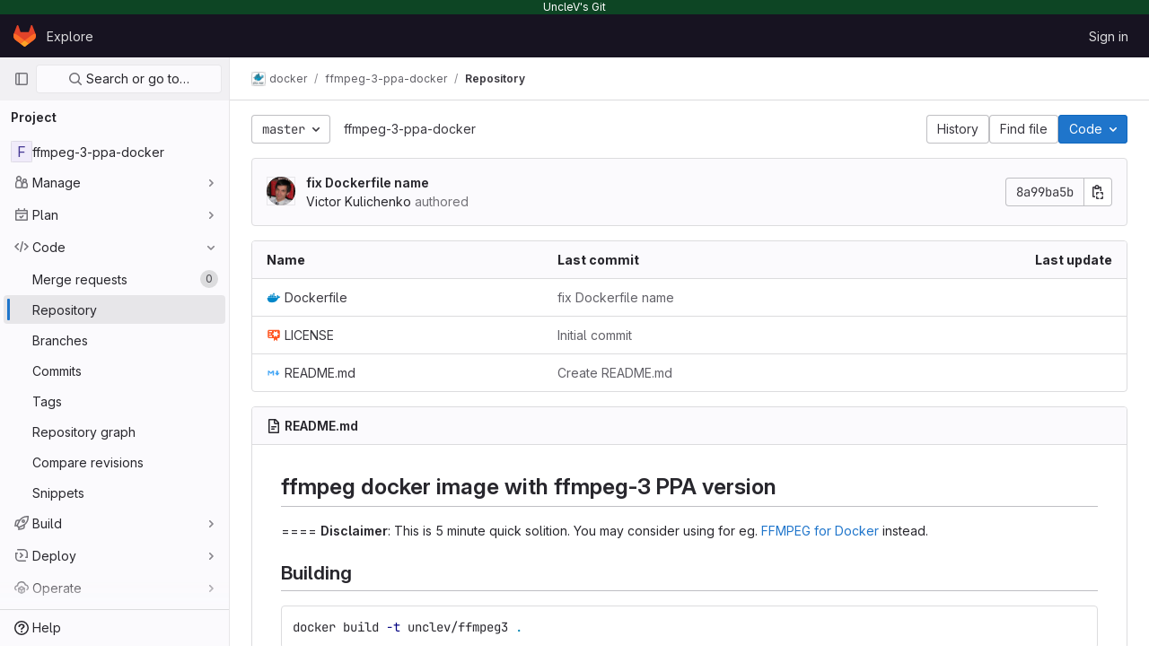

--- FILE ---
content_type: text/javascript; charset=utf-8
request_url: https://git.unclev.ru/assets/webpack/pages.projects.tree.show.f8f0a948.chunk.js
body_size: 9565
content:
(this.webpackJsonp=this.webpackJsonp||[]).push([[777,41],{"0lKz":function(e,t,i){"use strict";i.r(t);var s=i("EmJ/"),l=i.n(s),r=i("WyuF"),n=i("Erny"),o=i("CX32"),a=i("QRtj"),c=i("IDjy"),d=i("b4aW"),u=i("ZFQw");new c.a(l()(".js-create-dir-form")),Object(r.default)(),Object(u.a)(),Object(d.a)(),Object(n.a)(o.a),Object(a.a)()},316:function(e,t,i){i("HVBj"),i("gjpc"),e.exports=i("0lKz")},"3A1J":function(e,t,i){"use strict";var s=i("z1xw"),l=i("4lAS"),r=i("EldY"),n=i("Pyw5"),o=i.n(n);const a={name:"ClearIconButton",components:{GlButton:l.a},directives:{GlTooltip:s.a},props:{title:{type:String,required:!1,default:()=>Object(r.b)("ClearIconButton.title","Clear")},tooltipContainer:{required:!1,default:!1,validator:e=>!1===e||"string"==typeof e||e instanceof HTMLElement}}};const c=o()({render:function(){var e=this.$createElement;return(this._self._c||e)("gl-button",this._g({directives:[{name:"gl-tooltip",rawName:"v-gl-tooltip.hover",value:{container:this.tooltipContainer},expression:"{ container: tooltipContainer }",modifiers:{hover:!0}}],staticClass:"gl-clear-icon-button",attrs:{variant:"default",category:"tertiary",size:"small",name:"clear",icon:"clear",title:this.title,"aria-label":this.title}},this.$listeners))},staticRenderFns:[]},void 0,a,void 0,!1,void 0,!1,void 0,void 0,void 0);t.a=c},"3fen":function(e,t,i){"use strict";i.d(t,"a",(function(){return d})),i.d(t,"b",(function(){return o})),i.d(t,"c",(function(){return u}));var s=i("6npM"),l=i.n(s),r=i("lx39"),n=i.n(r);const o=e=>Boolean(e)&&(n()(e.value)||l()(e.value)),a=function(){let{options:e}=arguments.length>0&&void 0!==arguments[0]?arguments[0]:{};return Array.isArray(e)&&e.every(o)},c=e=>e.length===new Set(e).size,d=e=>e.flatMap(e=>o(e)?e:e.options),u=e=>(e=>e.every(o)||e.every(a))(e)&&(e=>c(d(e).map(e=>{let{value:t}=e;return t})))(e)&&(e=>c(e.filter(a).map(e=>{let{text:t}=e;return t})))(e)},"99pJ":function(e,t,i){e.exports=i("NFDe")},DFN3:function(e,t,i){"use strict";i.d(t,"a",(function(){return c}));var s=i("9k56"),l=i("lgrP"),r=i("3hkr"),n=i("jIK5"),o=i("hII5");const a=Object(o.c)({id:Object(o.b)(n.r),inline:Object(o.b)(n.g,!1),tag:Object(o.b)(n.r,"small"),textVariant:Object(o.b)(n.r,"muted")},r.D),c=Object(s.c)({name:r.D,functional:!0,props:a,render(e,t){let{props:i,data:s,children:r}=t;return e(i.tag,Object(l.a)(s,{class:{"form-text":!i.inline,["text-"+i.textVariant]:i.textVariant},attrs:{id:i.id}}),r)}})},IDjy:function(e,t,i){"use strict";i.d(t,"a",(function(){return s}));i("B++/"),i("z6RN"),i("47t/");class s{constructor(e){this.form=e,this.renderDestination=this.renderDestination.bind(this),this.branchName=e.find(".js-branch-name"),this.originalBranch=e.find(".js-original-branch"),this.createMergeRequest=e.find(".js-create-merge-request"),this.createMergeRequestContainer=e.find(".js-create-merge-request-container"),this.branchName.keyup(this.renderDestination),this.renderDestination()}renderDestination(){const e=this.branchName.val()!==this.originalBranch.val();e?(this.createMergeRequestContainer.show(),this.wasDifferent||this.createMergeRequest.prop("checked",!0)):(this.createMergeRequestContainer.hide(),this.createMergeRequest.prop("checked",!1)),this.wasDifferent=e}}},NFDe:function(e,t,i){!function(t){"use strict";var s=-1,l=function(e){return e.every=function(t,i,l){e._time(),l||(l=i,i=null);var r=s+=1;return e._timers[r]={visible:t,hidden:i,callback:l},e._run(r,!1),e.isSupported()&&e._listen(),r},e.stop=function(t){return!!e._timers[t]&&(e._stop(t),delete e._timers[t],!0)},e._timers={},e._time=function(){e._timed||(e._timed=!0,e._wasHidden=e.hidden(),e.change((function(){e._stopRun(),e._wasHidden=e.hidden()})))},e._run=function(i,s){var l,r=e._timers[i];if(e.hidden()){if(null===r.hidden)return;l=r.hidden}else l=r.visible;var n=function(){r.last=new Date,r.callback.call(t)};if(s){var o=new Date-r.last;l>o?r.delay=setTimeout((function(){r.id=setInterval(n,l),n()}),l-o):(r.id=setInterval(n,l),n())}else r.id=setInterval(n,l)},e._stop=function(t){var i=e._timers[t];clearInterval(i.id),clearTimeout(i.delay),delete i.id,delete i.delay},e._stopRun=function(t){var i=e.hidden(),s=e._wasHidden;if(i&&!s||!i&&s)for(var l in e._timers)e._stop(l),e._run(l,!i)},e};e.exports?e.exports=l(i("lNHW")):l(t.Visibility)}(window)},crTv:function(e,t,i){"use strict";var s=i("3CjL"),l=i.n(s),r=i("o4PY"),n=i.n(r),o=i("59DU"),a=i.n(o),c=i("Qog8"),d=i("ntxz"),u=i("V5u/"),b=i("XBTk"),p=i("4lAS"),h=i("FkSe"),g=i("ehHk"),f=i("iN9h"),v=i("qaCH"),m=i("EldY"),y=i("s1D3"),_=i("Pyw5"),O=i.n(_);const x={name:"GlListboxItem",components:{GlIcon:y.a},props:{isSelected:{type:Boolean,default:!1,required:!1},isFocused:{type:Boolean,default:!1,required:!1},isCheckCentered:{type:Boolean,required:!1,default:!1}},computed:{checkedClasses(){return this.isCheckCentered?"":"gl-mt-3 gl-self-start"}},methods:{toggleSelection(){this.$emit("select",!this.isSelected)},onKeydown(e){const{code:t}=e;t!==u.d&&t!==u.m||(Object(c.k)(e),this.toggleSelection())}}};var S=O()({render:function(){var e=this,t=e.$createElement,i=e._self._c||t;return i("li",{staticClass:"gl-new-dropdown-item",attrs:{role:"option",tabindex:e.isFocused?0:-1,"aria-selected":e.isSelected},on:{click:e.toggleSelection,keydown:e.onKeydown}},[i("span",{staticClass:"gl-new-dropdown-item-content"},[i("gl-icon",{class:["gl-new-dropdown-item-check-icon",{"gl-invisible":!e.isSelected},e.checkedClasses],attrs:{name:"mobile-issue-close","data-testid":"dropdown-item-checkbox"}}),e._v(" "),i("span",{staticClass:"gl-new-dropdown-item-text-wrapper"},[e._t("default")],2)],1)])},staticRenderFns:[]},void 0,x,void 0,!1,void 0,!1,void 0,void 0,void 0);const j={name:"GlListboxSearchInput",components:{GlClearIconButton:i("3A1J").a,GlIcon:y.a},model:{prop:"value",event:"input"},props:{value:{type:String,required:!1,default:""},placeholder:{type:String,required:!1,default:"Search"}},computed:{hasValue(){return Boolean(this.value.length)},inputListeners(){return{...this.$listeners,input:e=>{this.$emit("input",e.target.value)}}}},methods:{clearInput(){this.$emit("input",""),this.focusInput()},focusInput(){this.$refs.input.focus()}}};var C=O()({render:function(){var e=this,t=e.$createElement,i=e._self._c||t;return i("div",{staticClass:"gl-listbox-search"},[i("gl-icon",{staticClass:"gl-listbox-search-icon",attrs:{name:"search-sm",size:12}}),e._v(" "),i("input",e._g({ref:"input",staticClass:"gl-listbox-search-input",attrs:{type:"search","aria-label":e.placeholder,placeholder:e.placeholder},domProps:{value:e.value}},e.inputListeners)),e._v(" "),e.hasValue?i("gl-clear-icon-button",{staticClass:"gl-listbox-search-clear-button",on:{click:function(t){return t.stopPropagation(),e.clearInput.apply(null,arguments)}}}):e._e()],1)},staticRenderFns:[]},void 0,j,void 0,!1,void 0,!1,void 0,void 0,void 0);const I={name:"GlListboxGroup",props:{name:{type:String,required:!0},textSrOnly:{type:Boolean,required:!1,default:!1}},created(){this.nameId=n()("gl-listbox-group-")}};var w=O()({render:function(){var e=this,t=e.$createElement,i=e._self._c||t;return i("ul",{staticClass:"gl-mb-0 gl-pl-0",attrs:{role:"group","aria-labelledby":e.nameId}},[i("li",{staticClass:"gl-pb-2 gl-pl-4 gl-pt-3 gl-text-sm gl-font-bold",class:{"gl-sr-only":e.textSrOnly},attrs:{id:e.nameId,role:"presentation"}},[e._t("group-label",(function(){return[e._v(e._s(e.name))]}))],2),e._v(" "),e._t("default")],2)},staticRenderFns:[]},void 0,I,void 0,!1,void 0,!1,void 0,void 0,void 0),B=i("3fen");const k=["gl-border-t","gl-border-t-gray-200","gl-pt-1","gl-mt-2"];const q={name:"GlCollapsibleListbox",HEADER_ITEMS_BORDER_CLASSES:["gl-border-b-1","gl-border-b-solid","gl-border-b-gray-200"],events:{GL_DROPDOWN_SHOWN:u.i,GL_DROPDOWN_HIDDEN:u.h},components:{GlBaseDropdown:v.b,GlListboxItem:S,GlListboxGroup:w,GlButton:p.a,GlSearchBoxByType:f.a,GlListboxSearchInput:C,GlLoadingIcon:h.a,GlIntersectionObserver:g.a},model:{prop:"selected",event:"select"},props:{items:{type:Array,required:!1,default:()=>[],validator:B.c},selected:{type:[Array,String,Number],required:!1,default:()=>[]},multiple:{type:Boolean,required:!1,default:!1},toggleText:{type:String,required:!1,default:""},textSrOnly:{type:Boolean,required:!1,default:!1},headerText:{type:String,required:!1,default:""},category:{type:String,required:!1,default:b.m.primary,validator:e=>e in b.m},variant:{type:String,required:!1,default:b.w.default,validator:e=>e in b.w},size:{type:String,required:!1,default:"medium",validator:e=>e in b.n},icon:{type:String,required:!1,default:""},disabled:{type:Boolean,required:!1,default:!1},loading:{type:Boolean,required:!1,default:!1},toggleClass:{type:[String,Array,Object],required:!1,default:null},noCaret:{type:Boolean,required:!1,default:!1},placement:{type:String,required:!1,default:"bottom-start",validator:e=>Object.keys(b.v).includes(e)},isCheckCentered:{type:Boolean,required:!1,default:!1},toggleAriaLabelledBy:{type:String,required:!1,default:null},listAriaLabelledBy:{type:String,required:!1,default:null},searchable:{type:Boolean,required:!1,default:!1},searching:{type:Boolean,required:!1,default:!1},infiniteScroll:{type:Boolean,required:!1,default:!1},totalItems:{type:Number,required:!1,default:null},infiniteScrollLoading:{type:Boolean,required:!1,default:!1},noResultsText:{type:String,required:!1,default:"No results found"},searchPlaceholder:{type:String,required:!1,default:"Search"},resetButtonLabel:{type:String,required:!1,default:""},showSelectAllButtonLabel:{type:String,required:!1,default:""},block:{type:Boolean,required:!1,default:!1},dropdownOffset:{type:[Number,Object],required:!1,default:void 0},fluidWidth:{type:Boolean,required:!1,default:!1},positioningStrategy:{type:String,required:!1,default:u.k,validator:e=>[u.k,u.l].includes(e)},startOpened:{type:Boolean,required:!1,default:!1},srOnlyResultsLabel:{type:Function,required:!1,default:Object(m.c)("GlCollapsibleListbox.srOnlyResultsLabel","%d result","%d results")},improvedHideHeuristics:{type:Boolean,required:!1,default:()=>Boolean(d.b.useImprovedHideHeuristics)}},data:()=>({selectedValues:[],toggleId:n()("dropdown-toggle-btn-"),listboxId:n()("listbox-"),nextFocusedItemIndex:null,searchStr:"",topBoundaryVisible:!0,bottomBoundaryVisible:!0}),computed:{listboxTag(){return!this.hasItems||Object(B.b)(this.items[0])?"ul":"div"},listboxClasses(){return{"top-scrim-visible":!this.topBoundaryVisible,"bottom-scrim-visible":!this.bottomBoundaryVisible,[u.f]:!0}},itemTag(){return"ul"===this.listboxTag?"li":"div"},flattenedOptions(){return Object(B.a)(this.items)},hasItems(){return this.items.length>0},listboxToggleText(){var e;return this.toggleText?this.toggleText:!this.multiple&&this.selectedValues.length?null===(e=this.flattenedOptions.find(e=>{let{value:t}=e;return t===this.selectedValues[0]}))||void 0===e?void 0:e.text:""},selectedIndices(){return this.selectedValues.map(e=>this.flattenedOptions.findIndex(t=>{let{value:i}=t;return i===e})).sort()},showList(){return this.flattenedOptions.length&&!this.searching},showNoResultsText(){return!this.flattenedOptions.length&&!this.searching},announceSRSearchResults(){return this.searchable&&!this.showNoResultsText},headerId(){return this.headerText&&n()("listbox-header-")},showResetButton(){return!!this.resetButtonLabel&&(!!this.hasItems&&(!(!this.selected||0===this.selected.length)&&!this.showSelectAllButton))},showSelectAllButton(){return!!this.showSelectAllButtonLabel&&(!!this.multiple&&(!!this.hasItems&&this.selected.length!==this.flattenedOptions.length))},showIntersectionObserver(){return this.infiniteScroll&&!this.infiniteScrollLoading&&!this.loading&&!this.searching},hasCustomToggle(){return Boolean(this.$scopedSlots.toggle)},hasSelection(){return Boolean(this.selectedValues.length)},toggleButtonClasses(){const e=[this.toggleClass];return this.hasSelection||e.push("!gl-text-gray-500"),e},hasHeader(){return this.headerText||this.searchable},hasFooter(){return Boolean(this.$scopedSlots.footer)}},watch:{selected:{immediate:!0,handler(e){Array.isArray(e)?this.selectedValues=[...e]:this.selectedValues=a()(e)?[]:[e]}},items:{handler(){this.$nextTick(()=>{this.observeScroll()})}}},mounted(){this.startOpened&&this.open(),this.observeScroll()},beforeDestroy(){var e;null===(e=this.scrollObserver)||void 0===e||e.disconnect()},methods:{open(){this.$refs.baseDropdown.open()},close(){this.$refs.baseDropdown.close()},groupClasses:e=>0===e?null:k,onShow(){var e;this.searchable?this.focusSearchInput():this.focusItem(null!==(e=this.selectedIndices[0])&&void 0!==e?e:0,this.getFocusableListItemElements());this.$emit(u.i)},onHide(){this.$emit(u.h),this.nextFocusedItemIndex=null},onKeydown(e){const{code:t,target:i}=e,s=this.getFocusableListItemElements();if(s.length<1)return;let l=!0;const r=i.matches(".gl-listbox-search-input");if(t===u.j){if(r)return;this.focusItem(0,s)}else if(t===u.c){if(r)return;this.focusItem(s.length-1,s)}else if(t===u.b){if(r)return;this.searchable&&0===s.indexOf(i)?this.focusSearchInput():this.focusNextItem(e,s,-1)}else t===u.a?r?this.focusItem(0,s):this.focusNextItem(e,s,1):l=!1;l&&Object(c.k)(e)},getFocusableListItemElements(){var e;const t=null===(e=this.$refs.list)||void 0===e?void 0:e.querySelectorAll('[role="option"]');return Array.from(t||[])},focusNextItem(e,t,i){const{target:s}=e,r=t.indexOf(s),n=l()(r+i,0,t.length-1);this.focusItem(n,t)},focusItem(e,t){var i;this.nextFocusedItemIndex=e,null===(i=t[e])||void 0===i||i.focus()},focusSearchInput(){this.$refs.searchBox.focusInput()},onSelect(e,t){this.multiple?this.onMultiSelect(e.value,t):this.onSingleSelect(e.value,t)},isSelected(e){return this.selectedValues.some(t=>t===e.value)},isFocused(e){return this.nextFocusedItemIndex===this.flattenedOptions.indexOf(e)},onSingleSelect(e,t){t&&this.$emit("select",e),this.closeAndFocus()},onMultiSelect(e,t){t?this.$emit("select",[...this.selectedValues,e]):this.$emit("select",this.selectedValues.filter(t=>t!==e))},search(e){this.$emit("search",e)},onResetButtonClicked(){this.$emit("reset")},onSelectAllButtonClicked(){this.$emit("select-all")},closeAndFocus(){this.$refs.baseDropdown.closeAndFocus()},onIntersectionObserverAppear(){this.$emit("bottom-reached")},listboxItemMoreItemsAriaAttributes(e){return null===this.totalItems?{}:{"aria-setsize":this.totalItems,"aria-posinset":e+1}},observeScroll(){var e;const t={rootMargin:"8px",root:this.$refs.list,threshold:1};null===(e=this.scrollObserver)||void 0===e||e.disconnect();const i=new IntersectionObserver(e=>{e.forEach(e=>{var t;this[null===(t=e.target)||void 0===t?void 0:t.$__visibilityProp]=e.isIntersecting})},t),s=this.$refs["top-boundary"],l=this.$refs["bottom-boundary"];s&&(s.$__visibilityProp="topBoundaryVisible",i.observe(s)),l&&(l.$__visibilityProp="bottomBoundaryVisible",i.observe(l)),this.scrollObserver=i},isOption:B.b}};const L=O()({render:function(){var e=this,t=e.$createElement,i=e._self._c||t;return i("gl-base-dropdown",{ref:"baseDropdown",attrs:{"aria-haspopup":"listbox","aria-labelledby":e.toggleAriaLabelledBy,block:e.block,"toggle-id":e.toggleId,"toggle-text":e.listboxToggleText,"toggle-class":e.toggleButtonClasses,"text-sr-only":e.textSrOnly,category:e.category,variant:e.variant,size:e.size,icon:e.icon,disabled:e.disabled,loading:e.loading,"no-caret":e.noCaret,placement:e.placement,offset:e.dropdownOffset,"fluid-width":e.fluidWidth,"positioning-strategy":e.positioningStrategy,"improved-hide-heuristics":e.improvedHideHeuristics},on:e._d({},[e.$options.events.GL_DROPDOWN_SHOWN,e.onShow,e.$options.events.GL_DROPDOWN_HIDDEN,e.onHide]),scopedSlots:e._u([e.hasCustomToggle?{key:"toggle",fn:function(){return[e._t("toggle")]},proxy:!0}:null],null,!0)},[e._v(" "),e.headerText?i("div",{staticClass:"gl-flex gl-min-h-8 gl-items-center !gl-p-4",class:e.$options.HEADER_ITEMS_BORDER_CLASSES},[i("div",{staticClass:"gl-grow gl-pr-2 gl-text-sm gl-font-bold",attrs:{id:e.headerId,"data-testid":"listbox-header-text"}},[e._v("\n      "+e._s(e.headerText)+"\n    ")]),e._v(" "),e.showResetButton?i("gl-button",{staticClass:"!gl-m-0 !gl-w-auto gl-max-w-1/2 gl-flex-shrink-0 gl-text-ellipsis !gl-px-2 !gl-py-2 !gl-text-sm focus:!gl-shadow-inner-2-blue-400",attrs:{category:"tertiary","data-testid":"listbox-reset-button"},on:{click:e.onResetButtonClicked}},[e._v("\n      "+e._s(e.resetButtonLabel)+"\n    ")]):e._e(),e._v(" "),e.showSelectAllButton?i("gl-button",{staticClass:"!gl-m-0 !gl-w-auto gl-max-w-1/2 gl-flex-shrink-0 gl-text-ellipsis !gl-px-2 !gl-py-2 !gl-text-sm focus:!gl-shadow-inner-2-blue-400",attrs:{category:"tertiary","data-testid":"listbox-select-all-button"},on:{click:e.onSelectAllButtonClicked}},[e._v("\n      "+e._s(e.showSelectAllButtonLabel)+"\n    ")]):e._e()],1):e._e(),e._v(" "),e.searchable?i("div",{class:e.$options.HEADER_ITEMS_BORDER_CLASSES},[i("gl-listbox-search-input",{ref:"searchBox",class:{"gl-listbox-topmost":!e.headerText},attrs:{"data-testid":"listbox-search-input",placeholder:e.searchPlaceholder},on:{input:e.search,keydown:[function(t){if(!t.type.indexOf("key")&&e._k(t.keyCode,"enter",13,t.key,"Enter"))return null;t.preventDefault()},e.onKeydown]},model:{value:e.searchStr,callback:function(t){e.searchStr=t},expression:"searchStr"}}),e._v(" "),e.searching?i("gl-loading-icon",{staticClass:"gl-my-3",attrs:{"data-testid":"listbox-search-loader",size:"md"}}):e._e()],1):e._e(),e._v(" "),e.showList?i(e.listboxTag,{ref:"list",tag:"component",staticClass:"gl-new-dropdown-contents gl-new-dropdown-contents-with-scrim-overlay",class:e.listboxClasses,attrs:{id:e.listboxId,"aria-labelledby":e.listAriaLabelledBy||e.headerId||e.toggleId,role:"listbox",tabindex:"0"},on:{keydown:e.onKeydown}},[i(e.itemTag,{tag:"component",staticClass:"top-scrim-wrapper",attrs:{"aria-hidden":"true","data-testid":"top-scrim"}},[i("div",{staticClass:"top-scrim",class:{"top-scrim-light":!e.hasHeader,"top-scrim-dark":e.hasHeader}})]),e._v(" "),i(e.itemTag,{ref:"top-boundary",tag:"component",attrs:{"aria-hidden":"true"}}),e._v(" "),e._l(e.items,(function(t,s){return[e.isOption(t)?[i("gl-listbox-item",e._b({key:t.value,attrs:{"data-testid":"listbox-item-"+t.value,"is-selected":e.isSelected(t),"is-focused":e.isFocused(t),"is-check-centered":e.isCheckCentered},on:{select:function(i){return e.onSelect(t,i)}}},"gl-listbox-item",e.listboxItemMoreItemsAriaAttributes(s),!1),[e._t("list-item",(function(){return[e._v("\n            "+e._s(t.text)+"\n          ")]}),{item:t})],2)]:[i("gl-listbox-group",{key:t.text,class:e.groupClasses(s),attrs:{name:t.text,"text-sr-only":t.textSrOnly},scopedSlots:e._u([e.$scopedSlots["group-label"]?{key:"group-label",fn:function(){return[e._t("group-label",null,{group:t})]},proxy:!0}:null],null,!0)},[e._v(" "),e._l(t.options,(function(t){return i("gl-listbox-item",{key:t.value,attrs:{"data-testid":"listbox-item-"+t.value,"is-selected":e.isSelected(t),"is-focused":e.isFocused(t),"is-check-centered":e.isCheckCentered},on:{select:function(i){return e.onSelect(t,i)}}},[e._t("list-item",(function(){return[e._v("\n              "+e._s(t.text)+"\n            ")]}),{item:t})],2)}))],2)]]})),e._v(" "),e.infiniteScrollLoading?i(e.itemTag,{tag:"component"},[i("gl-loading-icon",{staticClass:"gl-my-3",attrs:{"data-testid":"listbox-infinite-scroll-loader",size:"md"}})],1):e._e(),e._v(" "),e.showIntersectionObserver?i("gl-intersection-observer",{on:{appear:e.onIntersectionObserverAppear}}):e._e(),e._v(" "),i(e.itemTag,{ref:"bottom-boundary",tag:"component",attrs:{"aria-hidden":"true"}}),e._v(" "),i(e.itemTag,{tag:"component",staticClass:"bottom-scrim-wrapper",attrs:{"aria-hidden":"true","data-testid":"bottom-scrim"}},[i("div",{staticClass:"bottom-scrim",class:{"!gl-rounded-none":e.hasFooter}})])],2):e._e(),e._v(" "),e.announceSRSearchResults?i("span",{staticClass:"gl-sr-only",attrs:{"data-testid":"listbox-number-of-results","aria-live":"assertive"}},[e._t("search-summary-sr-only",(function(){return[e._v("\n      "+e._s(e.srOnlyResultsLabel(e.flattenedOptions.length))+"\n    ")]}))],2):e.showNoResultsText?i("div",{staticClass:"gl-py-3 gl-pl-7 gl-pr-5 gl-text-base gl-text-gray-600",attrs:{"aria-live":"assertive","data-testid":"listbox-no-results-text"}},[e._v("\n    "+e._s(e.noResultsText)+"\n  ")]):e._e(),e._v(" "),e._t("footer")],2)},staticRenderFns:[]},void 0,q,void 0,!1,void 0,!1,void 0,void 0,void 0);t.a=L},iN9h:function(e,t,i){"use strict";var s=i("3A1J"),l=i("PrLL"),r=i("s1D3"),n=i("FkSe"),o=i("EldY"),a=i("Pyw5"),c=i.n(a);const d={name:"GlSearchboxByType",components:{GlClearIconButton:s.a,GlIcon:r.a,GlFormInput:l.a,GlLoadingIcon:n.a},inheritAttrs:!1,model:{prop:"value",event:"input"},props:{value:{type:String,required:!1,default:""},borderless:{type:Boolean,required:!1,default:!1},clearButtonTitle:{type:String,required:!1,default:()=>Object(o.b)("GlSearchBoxByType.clearButtonTitle","Clear")},disabled:{type:Boolean,required:!1,default:!1},isLoading:{type:Boolean,required:!1,default:!1},tooltipContainer:{required:!1,default:!1,validator:e=>!1===e||"string"==typeof e||e instanceof HTMLElement}},computed:{inputAttributes(){const e={type:"search",placeholder:Object(o.b)("GlSearchBoxByType.input.placeholder","Search"),...this.$attrs};return e["aria-label"]||(e["aria-label"]=e.placeholder),e},hasValue(){return Boolean(this.value.length)},inputListeners(){return{...this.$listeners,input:this.onInput,focusin:this.onFocusin,focusout:this.onFocusout}},showClearButton(){return this.hasValue&&!this.disabled}},methods:{isInputOrClearButton(e){var t,i;return e===(null===(t=this.$refs.input)||void 0===t?void 0:t.$el)||e===(null===(i=this.$refs.clearButton)||void 0===i?void 0:i.$el)},clearInput(){this.onInput(""),this.focusInput()},focusInput(){this.$refs.input.$el.focus()},onInput(e){this.$emit("input",e)},onFocusout(e){const{relatedTarget:t}=e;this.isInputOrClearButton(t)||this.$emit("focusout",e)},onFocusin(e){const{relatedTarget:t}=e;this.isInputOrClearButton(t)||this.$emit("focusin",e)}}};const u=c()({render:function(){var e=this,t=e.$createElement,i=e._self._c||t;return i("div",{staticClass:"gl-search-box-by-type"},[i("gl-icon",{staticClass:"gl-search-box-by-type-search-icon",attrs:{name:"search"}}),e._v(" "),i("gl-form-input",e._g(e._b({ref:"input",class:{"gl-search-box-by-type-input":!e.borderless,"gl-search-box-by-type-input-borderless":e.borderless},attrs:{value:e.value,disabled:e.disabled}},"gl-form-input",e.inputAttributes,!1),e.inputListeners)),e._v(" "),e.isLoading||e.showClearButton?i("div",{staticClass:"gl-search-box-by-type-right-icons"},[e.isLoading?i("gl-loading-icon",{staticClass:"gl-search-box-by-type-loading-icon"}):e._e(),e._v(" "),e.showClearButton?i("gl-clear-icon-button",{ref:"clearButton",staticClass:"gl-search-box-by-type-clear gl-clear-icon-button",attrs:{title:e.clearButtonTitle,"tooltip-container":e.tooltipContainer},on:{click:function(t){return t.stopPropagation(),e.clearInput.apply(null,arguments)},focusin:e.onFocusin,focusout:e.onFocusout}}):e._e()],1):e._e()],1)},staticRenderFns:[]},void 0,d,void 0,!1,void 0,!1,void 0,void 0,void 0);t.a=u},l5WF:function(e,t,i){"use strict";var s=i("lx39"),l=i.n(s),r=i("8Ei6"),n=i.n(r),o=i("3hkr"),a=i("Nzdf"),c=i("jIK5"),d=i("BIbq"),u=i("BBKf"),b=i("QiCN"),p=i("ou5p"),h=i("TnX6");const g=e=>"\\"+e;var f=i("oTzT"),v=i("I3xC"),m=i("gZSI"),y=i("KZ4l"),_=i("VuSA"),O=i("hII5"),x=i("HO44"),S=i("5TS0"),j=i("aBA8"),C=i("lgrP"),I=i("MdM2");const w=["auto","start","end","center","baseline","stretch"],B=Object(I.a)((e,t,i)=>{let s=e;if(!Object(m.o)(i)&&!1!==i)return t&&(s+="-"+t),"col"!==e||""!==i&&!0!==i?(s+="-"+i,Object(h.c)(s)):Object(h.c)(s)});let k=Object(_.c)(null);const q={name:o.h,functional:!0,get props(){return delete this.props,this.props=(()=>{const e=Object(p.a)().filter(v.a),t=e.reduce((e,t)=>(e[t]=Object(O.b)(c.h),e),Object(_.c)(null)),i=e.reduce((e,t)=>(e[Object(O.e)(t,"offset")]=Object(O.b)(c.m),e),Object(_.c)(null)),s=e.reduce((e,t)=>(e[Object(O.e)(t,"order")]=Object(O.b)(c.m),e),Object(_.c)(null));return k=Object(_.a)(Object(_.c)(null),{col:Object(_.h)(t),offset:Object(_.h)(i),order:Object(_.h)(s)}),Object(O.c)(Object(_.m)({...t,...i,...s,alignSelf:Object(O.b)(c.r,null,e=>Object(b.a)(w,e)),col:Object(O.b)(c.g,!1),cols:Object(O.b)(c.m),offset:Object(O.b)(c.m),order:Object(O.b)(c.m),tag:Object(O.b)(c.r,"div")}),o.h)})()},render(e,t){let{props:i,data:s,children:l}=t;const{cols:r,offset:n,order:o,alignSelf:a}=i,c=[];for(const e in k){const t=k[e];for(let s=0;s<t.length;s++){const l=B(e,t[s].replace(e,""),i[t[s]]);l&&c.push(l)}}const u=c.some(e=>d.c.test(e));return c.push({col:i.col||!u&&!r,["col-"+r]:r,["offset-"+n]:n,["order-"+o]:o,["align-self-"+a]:a}),e(i.tag,Object(C.a)(s,{class:c}),l)}};var L=i("9k56");const A=Object(O.c)({tag:Object(O.b)(c.r,"div")},o.z),$=Object(L.c)({name:o.z,functional:!0,props:A,render(e,t){let{props:i,data:s,children:l}=t;return e(i.tag,Object(C.a)(s,{staticClass:"form-row"}),l)}});var D=i("DFN3");const T=Object(O.c)({ariaLive:Object(O.b)(c.r),forceShow:Object(O.b)(c.g,!1),id:Object(O.b)(c.r),role:Object(O.b)(c.r),state:Object(O.b)(c.g,null),tag:Object(O.b)(c.r,"div"),tooltip:Object(O.b)(c.g,!1)},o.w),F=Object(L.c)({name:o.w,functional:!0,props:T,render(e,t){let{props:i,data:s,children:l}=t;const{tooltip:r,ariaLive:n}=i,o=!0===i.forceShow||!1===i.state;return e(i.tag,Object(C.a)(s,{class:{"d-block":o,"invalid-feedback":!r,"invalid-tooltip":r},attrs:{id:i.id||null,role:i.role||null,"aria-live":n||null,"aria-atomic":n?"true":null}}),l)}}),R=Object(O.c)({ariaLive:Object(O.b)(c.r),forceShow:Object(O.b)(c.g,!1),id:Object(O.b)(c.r),role:Object(O.b)(c.r),state:Object(O.b)(c.g,null),tag:Object(O.b)(c.r,"div"),tooltip:Object(O.b)(c.g,!1)},o.F),E=Object(L.c)({name:o.F,functional:!0,props:R,render(e,t){let{props:i,data:s,children:l}=t;const{tooltip:r,ariaLive:n}=i,o=!0===i.forceShow||!0===i.state;return e(i.tag,Object(C.a)(s,{class:{"d-block":o,"valid-feedback":!r,"valid-tooltip":r},attrs:{id:i.id||null,role:i.role||null,"aria-live":n||null,"aria-atomic":n?"true":null}}),l)}}),V=["input","select","textarea"],G=V.map(e=>e+":not([disabled])").join(),N=[...V,"a","button","label"],H={name:o.u,mixins:[S.a,x.a,j.a],get props(){return delete this.props,this.props=Object(O.c)(Object(_.m)({...S.b,...x.b,...Object(p.a)().reduce((e,t)=>(e[Object(O.e)(t,"contentCols")]=Object(O.b)(c.h),e[Object(O.e)(t,"labelAlign")]=Object(O.b)(c.r),e[Object(O.e)(t,"labelCols")]=Object(O.b)(c.h),e),Object(_.c)(null)),description:Object(O.b)(c.r),disabled:Object(O.b)(c.g,!1),feedbackAriaLive:Object(O.b)(c.r,"assertive"),invalidFeedback:Object(O.b)(c.r),label:Object(O.b)(c.r),labelClass:Object(O.b)(c.e),labelFor:Object(O.b)(c.r),labelSize:Object(O.b)(c.r),labelSrOnly:Object(O.b)(c.g,!1),tooltip:Object(O.b)(c.g,!1),validFeedback:Object(O.b)(c.r),validated:Object(O.b)(c.g,!1)}),o.u)},data:()=>({ariaDescribedby:null}),computed:{contentColProps(){return this.getColProps(this.$props,"content")},labelAlignClasses(){return this.getAlignClasses(this.$props,"label")},labelColProps(){return this.getColProps(this.$props,"label")},isHorizontal(){return Object(_.h)(this.contentColProps).length>0||Object(_.h)(this.labelColProps).length>0}},watch:{ariaDescribedby(e,t){e!==t&&this.updateAriaDescribedby(e,t)}},mounted(){this.$nextTick(()=>{this.updateAriaDescribedby(this.ariaDescribedby)})},methods:{getAlignClasses:(e,t)=>Object(p.a)().reduce((i,s)=>{const l=e[Object(O.e)(s,t+"Align")]||null;return l&&i.push(["text",s,l].filter(v.a).join("-")),i},[]),getColProps:(e,t)=>Object(p.a)().reduce((i,s)=>{let l=e[Object(O.e)(s,t+"Cols")];return l=""===l||(l||!1),Object(m.b)(l)||"auto"===l||(l=Object(y.c)(l,0),l=l>0&&l),l&&(i[s||(Object(m.b)(l)?"col":"cols")]=l),i},{}),updateAriaDescribedby(e,t){const{labelFor:i}=this;if(a.g&&i){const s=Object(f.C)("#"+(e=>{const t=(e=Object(h.f)(e)).length,i=e.charCodeAt(0);return e.split("").reduce((s,l,r)=>{const n=e.charCodeAt(r);return 0===n?s+"�":127===n||n>=1&&n<=31||0===r&&n>=48&&n<=57||1===r&&n>=48&&n<=57&&45===i?s+g(n.toString(16)+" "):0===r&&45===n&&1===t?s+g(l):n>=128||45===n||95===n||n>=48&&n<=57||n>=65&&n<=90||n>=97&&n<=122?s+l:s+g(l)},"")})(i),this.$refs.content);if(s){const i="aria-describedby",l=(e||"").split(d.q),r=(t||"").split(d.q),n=(Object(f.h)(s,i)||"").split(d.q).filter(e=>!Object(b.a)(r,e)).concat(l).filter((e,t,i)=>i.indexOf(e)===t).filter(v.a).join(" ").trim();n?Object(f.E)(s,i,n):Object(f.x)(s,i)}}},onLegendClick(e){if(this.labelFor)return;const{target:t}=e,i=t?t.tagName:"";if(-1!==N.indexOf(i))return;const s=Object(f.D)(G,this.$refs.content).filter(f.u);1===s.length&&Object(f.d)(s[0])}},render(e){const{computedState:t,feedbackAriaLive:i,isHorizontal:s,labelFor:l,normalizeSlot:r,safeId:n,tooltip:o}=this,a=n(),c=!l;let d=e();const b=r(u.k)||this.label,p=b?n("_BV_label_"):null;if(b||s){const{labelSize:t,labelColProps:i}=this,r=c?"legend":"label";this.labelSrOnly?(b&&(d=e(r,{class:"sr-only",attrs:{id:p,for:l||null}},[b])),d=e(s?q:"div",{props:s?i:{}},[d])):d=e(s?q:r,{on:c?{click:this.onLegendClick}:{},props:s?{...i,tag:r}:{},attrs:{id:p,for:l||null,tabindex:c?"-1":null},class:[c?"bv-no-focus-ring":"",s||c?"col-form-label":"",!s&&c?"pt-0":"",s||c?"":"d-block",t?"col-form-label-"+t:"",this.labelAlignClasses,this.labelClass]},[b])}let h=e();const g=r(u.j)||this.invalidFeedback,f=g?n("_BV_feedback_invalid_"):null;g&&(h=e(F,{props:{ariaLive:i,id:f,state:t,tooltip:o},attrs:{tabindex:g?"-1":null}},[g]));let m=e();const y=r(u.D)||this.validFeedback,_=y?n("_BV_feedback_valid_"):null;y&&(m=e(E,{props:{ariaLive:i,id:_,state:t,tooltip:o},attrs:{tabindex:y?"-1":null}},[y]));let O=e();const x=r(u.f)||this.description,S=x?n("_BV_description_"):null;x&&(O=e(D.a,{attrs:{id:S,tabindex:"-1"}},[x]));const j=this.ariaDescribedby=[S,!1===t?f:null,!0===t?_:null].filter(v.a).join(" ")||null,C=e(s?q:"div",{props:s?this.contentColProps:{},ref:"content"},[r(u.e,{ariaDescribedby:j,descriptionId:S,id:a,labelId:p})||e(),h,m,O]);return e(c?"fieldset":s?$:"div",{staticClass:"form-group",class:[{"was-validated":this.validated},this.stateClass],attrs:{id:a,disabled:c?this.disabled:null,role:c?null:"group","aria-invalid":this.computedAriaInvalid,"aria-labelledby":c&&s?p:null}},s&&c?[e($,[d,C])]:[d,C])}};var P=i("Pyw5");const z={name:"GlFormGroup",components:{BFormGroup:H},inheritAttrs:!1,props:{labelClass:{type:[String,Array,Object],required:!1,default:null},labelDescription:{type:String,required:!1,default:""},optional:{type:Boolean,required:!1,default:!1},optionalText:{type:String,required:!1,default:"(optional)"}},computed:{actualLabelClass(){const{labelClass:e}=this;return l()(e)?e+" col-form-label":Array.isArray(e)?[...e,"col-form-label"]:n()(e)?{...e,"col-form-label":!0}:"col-form-label"},hasLabelDescription(){return Boolean(this.labelDescription||this.$slots["label-description"])}}};const M=i.n(P)()({render:function(){var e=this,t=e.$createElement,i=e._self._c||t;return i("b-form-group",e._b({staticClass:"gl-form-group",attrs:{"label-class":e.actualLabelClass},scopedSlots:e._u([{key:"label",fn:function(){return[e._t("label",(function(){return[e._v("\n      "+e._s(e.$attrs.label)+"\n      "),e.optional?i("span",{staticClass:"optional-label",attrs:{"data-testid":"optional-label"}},[e._v(e._s(e.optionalText))]):e._e()]})),e._v(" "),e.hasLabelDescription?i("div",{staticClass:"label-description",attrs:{"data-testid":"label-description"}},[e._t("label-description",(function(){return[e._v(e._s(e.labelDescription))]}))],2):e._e()]},proxy:!0},e._l(Object.keys(e.$slots),(function(t){return{key:t,fn:function(){return[e._t(t)]},proxy:!0}}))],null,!0)},"b-form-group",e.$attrs,!1))},staticRenderFns:[]},void 0,z,void 0,!1,void 0,!1,void 0,void 0,void 0);t.a=M},lNHW:function(e,t,i){!function(t){"use strict";var i=-1,s={onVisible:function(e){var t=s.isSupported();if(!t||!s.hidden())return e(),t;var i=s.change((function(t,l){s.hidden()||(s.unbind(i),e())}));return i},change:function(e){if(!s.isSupported())return!1;var t=i+=1;return s._callbacks[t]=e,s._listen(),t},unbind:function(e){delete s._callbacks[e]},afterPrerendering:function(e){var t=s.isSupported();if(!t||"prerender"!=s.state())return e(),t;var i=s.change((function(t,l){"prerender"!=l&&(s.unbind(i),e())}));return i},hidden:function(){return!(!s._doc.hidden&&!s._doc.webkitHidden)},state:function(){return s._doc.visibilityState||s._doc.webkitVisibilityState||"visible"},isSupported:function(){return!(!s._doc.visibilityState&&!s._doc.webkitVisibilityState)},_doc:document||{},_callbacks:{},_change:function(e){var t=s.state();for(var i in s._callbacks)s._callbacks[i].call(s._doc,e,t)},_listen:function(){if(!s._init){var e="visibilitychange";s._doc.webkitVisibilityState&&(e="webkit"+e);var t=function(){s._change.apply(s,arguments)};s._doc.addEventListener?s._doc.addEventListener(e,t):s._doc.attachEvent(e,t),s._init=!0}}};e.exports?e.exports=s:t.Visibility=s}(this)}},[[316,1,0,2,7,20,88,87,114,113,139,140,218,212]]]);
//# sourceMappingURL=pages.projects.tree.show.f8f0a948.chunk.js.map

--- FILE ---
content_type: text/javascript; charset=utf-8
request_url: https://git.unclev.ru/assets/webpack/treeList.948fe9af.chunk.js
body_size: 10649
content:
(this.webpackJsonp=this.webpackJsonp||[]).push([[218],{"20aQ":function(e,t){var i={kind:"Document",definitions:[{kind:"OperationDefinition",operation:"query",name:{kind:"Name",value:"getBlobControls"},variableDefinitions:[{kind:"VariableDefinition",variable:{kind:"Variable",name:{kind:"Name",value:"projectPath"}},type:{kind:"NonNullType",type:{kind:"NamedType",name:{kind:"Name",value:"ID"}}},directives:[]},{kind:"VariableDefinition",variable:{kind:"Variable",name:{kind:"Name",value:"filePath"}},type:{kind:"NonNullType",type:{kind:"NamedType",name:{kind:"Name",value:"String"}}},directives:[]},{kind:"VariableDefinition",variable:{kind:"Variable",name:{kind:"Name",value:"ref"}},type:{kind:"NonNullType",type:{kind:"NamedType",name:{kind:"Name",value:"String"}}},directives:[]},{kind:"VariableDefinition",variable:{kind:"Variable",name:{kind:"Name",value:"refType"}},type:{kind:"NamedType",name:{kind:"Name",value:"RefType"}},directives:[]}],directives:[],selectionSet:{kind:"SelectionSet",selections:[{kind:"Field",name:{kind:"Name",value:"project"},arguments:[{kind:"Argument",name:{kind:"Name",value:"fullPath"},value:{kind:"Variable",name:{kind:"Name",value:"projectPath"}}}],directives:[],selectionSet:{kind:"SelectionSet",selections:[{kind:"Field",name:{kind:"Name",value:"id"},arguments:[],directives:[]},{kind:"Field",name:{kind:"Name",value:"repository"},arguments:[],directives:[],selectionSet:{kind:"SelectionSet",selections:[{kind:"Field",name:{kind:"Name",value:"blobs"},arguments:[{kind:"Argument",name:{kind:"Name",value:"paths"},value:{kind:"ListValue",values:[{kind:"Variable",name:{kind:"Name",value:"filePath"}}]}},{kind:"Argument",name:{kind:"Name",value:"ref"},value:{kind:"Variable",name:{kind:"Name",value:"ref"}}},{kind:"Argument",name:{kind:"Name",value:"refType"},value:{kind:"Variable",name:{kind:"Name",value:"refType"}}}],directives:[],selectionSet:{kind:"SelectionSet",selections:[{kind:"Field",name:{kind:"Name",value:"nodes"},arguments:[],directives:[],selectionSet:{kind:"SelectionSet",selections:[{kind:"Field",name:{kind:"Name",value:"id"},arguments:[],directives:[]},{kind:"Field",name:{kind:"Name",value:"findFilePath"},arguments:[],directives:[]},{kind:"Field",name:{kind:"Name",value:"blamePath"},arguments:[],directives:[]},{kind:"Field",name:{kind:"Name",value:"historyPath"},arguments:[],directives:[]},{kind:"Field",name:{kind:"Name",value:"permalinkPath"},arguments:[],directives:[]},{kind:"Field",name:{kind:"Name",value:"storedExternally"},arguments:[],directives:[]},{kind:"Field",name:{kind:"Name",value:"externalStorage"},arguments:[],directives:[]}]}}]}}]}}]}}]}}],loc:{start:0,end:422}};i.loc.source={body:"query getBlobControls($projectPath: ID!, $filePath: String!, $ref: String!, $refType: RefType) {\n  project(fullPath: $projectPath) {\n    id\n    repository {\n      blobs(paths: [$filePath], ref: $ref, refType: $refType) {\n        nodes {\n          id\n          findFilePath\n          blamePath\n          historyPath\n          permalinkPath\n          storedExternally\n          externalStorage\n        }\n      }\n    }\n  }\n}\n",name:"GraphQL request",locationOffset:{line:1,column:1}};var n={};function a(e,t){for(var i=0;i<e.definitions.length;i++){var n=e.definitions[i];if(n.name&&n.name.value==t)return n}}i.definitions.forEach((function(e){if(e.name){var t=new Set;!function e(t,i){if("FragmentSpread"===t.kind)i.add(t.name.value);else if("VariableDefinition"===t.kind){var n=t.type;"NamedType"===n.kind&&i.add(n.name.value)}t.selectionSet&&t.selectionSet.selections.forEach((function(t){e(t,i)})),t.variableDefinitions&&t.variableDefinitions.forEach((function(t){e(t,i)})),t.definitions&&t.definitions.forEach((function(t){e(t,i)}))}(e,t),n[e.name.value]=t}})),e.exports=i,e.exports.getBlobControls=function(e,t){var i={kind:e.kind,definitions:[a(e,t)]};e.hasOwnProperty("loc")&&(i.loc=e.loc);var r=n[t]||new Set,o=new Set,l=new Set;for(r.forEach((function(e){l.add(e)}));l.size>0;){var s=l;l=new Set,s.forEach((function(e){o.has(e)||(o.add(e),(n[e]||new Set).forEach((function(e){l.add(e)})))}))}return o.forEach((function(t){var n=a(e,t);n&&i.definitions.push(n)})),i}(i,"getBlobControls")},"59DU":function(e,t){e.exports=function(e){return null==e}},EldY:function(e,t,i){"use strict";i.d(t,"a",(function(){return s})),i.d(t,"b",(function(){return o})),i.d(t,"c",(function(){return l}));var n=i("G3fq"),a=i.n(n),r=i("ntxz");const o=(e,t)=>{var i;return null!==(i=r.c[e])&&void 0!==i?i:t},l=(e,t,i)=>r.c[e]?r.c[e]:e=>((e,t,i)=>(1===e?t:i).replace(/%d/g,e))(e,t,i);function s(e,t){let i=!(arguments.length>2&&void 0!==arguments[2])||arguments[2],n=e;if(n=n.replace(/%+/g,"%"),t){const e=new Map(Object.entries(t));e.forEach((t,r)=>{const o=e.get(r),l=i?a()(o):o;n=n.replace(new RegExp(`%{${r}}`,"g"),()=>l)})}return n}},FIKT:function(e,t){var i={kind:"Document",definitions:[{kind:"OperationDefinition",operation:"query",name:{kind:"Name",value:"getProjectShortPath"},variableDefinitions:[],directives:[],selectionSet:{kind:"SelectionSet",selections:[{kind:"Field",name:{kind:"Name",value:"projectShortPath"},arguments:[],directives:[{kind:"Directive",name:{kind:"Name",value:"client"},arguments:[]}]}]}}],loc:{start:0,end:57}};i.loc.source={body:"query getProjectShortPath {\n  projectShortPath @client\n}\n",name:"GraphQL request",locationOffset:{line:1,column:1}};var n={};function a(e,t){for(var i=0;i<e.definitions.length;i++){var n=e.definitions[i];if(n.name&&n.name.value==t)return n}}i.definitions.forEach((function(e){if(e.name){var t=new Set;!function e(t,i){if("FragmentSpread"===t.kind)i.add(t.name.value);else if("VariableDefinition"===t.kind){var n=t.type;"NamedType"===n.kind&&i.add(n.name.value)}t.selectionSet&&t.selectionSet.selections.forEach((function(t){e(t,i)})),t.variableDefinitions&&t.variableDefinitions.forEach((function(t){e(t,i)})),t.definitions&&t.definitions.forEach((function(t){e(t,i)}))}(e,t),n[e.name.value]=t}})),e.exports=i,e.exports.getProjectShortPath=function(e,t){var i={kind:e.kind,definitions:[a(e,t)]};e.hasOwnProperty("loc")&&(i.loc=e.loc);var r=n[t]||new Set,o=new Set,l=new Set;for(r.forEach((function(e){l.add(e)}));l.size>0;){var s=l;l=new Set,s.forEach((function(e){o.has(e)||(o.add(e),(n[e]||new Set).forEach((function(e){l.add(e)})))}))}return o.forEach((function(t){var n=a(e,t);n&&i.definitions.push(n)})),i}(i,"getProjectShortPath")},Knu6:function(e,t,i){"use strict";const n={install(e,t){e.mixin({beforeCreate(){var e;const i=this.$options.name;if(-1!==(null==t||null===(e=t.components)||void 0===e?void 0:e.indexOf(i))){const e=`<${i}>`;performance.getEntriesByName(e+"-start").length||performance.mark(e+"-start")}},mounted(){var e;const i=this.$options.name;-1!==(null==t||null===(e=t.components)||void 0===e?void 0:e.indexOf(i))&&this.$nextTick((function(){window.requestAnimationFrame((function(){const e=`<${i}>`;performance.getEntriesByName(e+"-end").length||(performance.mark(e+"-end"),performance.measure(""+e,e+"-start"))}))}))}})}};t.a=n},"Q4Z+":function(e,t){var i={kind:"Document",definitions:[{kind:"OperationDefinition",operation:"query",name:{kind:"Name",value:"pathLastCommit"},variableDefinitions:[{kind:"VariableDefinition",variable:{kind:"Variable",name:{kind:"Name",value:"projectPath"}},type:{kind:"NonNullType",type:{kind:"NamedType",name:{kind:"Name",value:"ID"}}},directives:[]},{kind:"VariableDefinition",variable:{kind:"Variable",name:{kind:"Name",value:"path"}},type:{kind:"NamedType",name:{kind:"Name",value:"String"}},directives:[]},{kind:"VariableDefinition",variable:{kind:"Variable",name:{kind:"Name",value:"ref"}},type:{kind:"NonNullType",type:{kind:"NamedType",name:{kind:"Name",value:"String"}}},directives:[]},{kind:"VariableDefinition",variable:{kind:"Variable",name:{kind:"Name",value:"refType"}},type:{kind:"NamedType",name:{kind:"Name",value:"RefType"}},directives:[]}],directives:[],selectionSet:{kind:"SelectionSet",selections:[{kind:"Field",name:{kind:"Name",value:"project"},arguments:[{kind:"Argument",name:{kind:"Name",value:"fullPath"},value:{kind:"Variable",name:{kind:"Name",value:"projectPath"}}}],directives:[],selectionSet:{kind:"SelectionSet",selections:[{kind:"Field",name:{kind:"Name",value:"__typename"},arguments:[],directives:[]},{kind:"Field",name:{kind:"Name",value:"id"},arguments:[],directives:[]},{kind:"Field",name:{kind:"Name",value:"repository"},arguments:[],directives:[],selectionSet:{kind:"SelectionSet",selections:[{kind:"Field",name:{kind:"Name",value:"__typename"},arguments:[],directives:[]},{kind:"Field",name:{kind:"Name",value:"paginatedTree"},arguments:[{kind:"Argument",name:{kind:"Name",value:"path"},value:{kind:"Variable",name:{kind:"Name",value:"path"}}},{kind:"Argument",name:{kind:"Name",value:"ref"},value:{kind:"Variable",name:{kind:"Name",value:"ref"}}},{kind:"Argument",name:{kind:"Name",value:"refType"},value:{kind:"Variable",name:{kind:"Name",value:"refType"}}}],directives:[],selectionSet:{kind:"SelectionSet",selections:[{kind:"Field",name:{kind:"Name",value:"__typename"},arguments:[],directives:[]},{kind:"Field",name:{kind:"Name",value:"nodes"},arguments:[],directives:[],selectionSet:{kind:"SelectionSet",selections:[{kind:"Field",name:{kind:"Name",value:"__typename"},arguments:[],directives:[]},{kind:"Field",name:{kind:"Name",value:"lastCommit"},arguments:[],directives:[],selectionSet:{kind:"SelectionSet",selections:[{kind:"Field",name:{kind:"Name",value:"__typename"},arguments:[],directives:[]},{kind:"Field",name:{kind:"Name",value:"id"},arguments:[],directives:[]},{kind:"Field",name:{kind:"Name",value:"sha"},arguments:[],directives:[]},{kind:"Field",name:{kind:"Name",value:"title"},arguments:[],directives:[]},{kind:"Field",name:{kind:"Name",value:"titleHtml"},arguments:[],directives:[]},{kind:"Field",name:{kind:"Name",value:"descriptionHtml"},arguments:[],directives:[]},{kind:"Field",name:{kind:"Name",value:"message"},arguments:[],directives:[]},{kind:"Field",name:{kind:"Name",value:"webPath"},arguments:[],directives:[]},{kind:"Field",name:{kind:"Name",value:"authoredDate"},arguments:[],directives:[]},{kind:"Field",name:{kind:"Name",value:"authorName"},arguments:[],directives:[]},{kind:"Field",name:{kind:"Name",value:"authorGravatar"},arguments:[],directives:[]},{kind:"Field",name:{kind:"Name",value:"author"},arguments:[],directives:[],selectionSet:{kind:"SelectionSet",selections:[{kind:"Field",name:{kind:"Name",value:"__typename"},arguments:[],directives:[]},{kind:"Field",name:{kind:"Name",value:"id"},arguments:[],directives:[]},{kind:"Field",name:{kind:"Name",value:"name"},arguments:[],directives:[]},{kind:"Field",name:{kind:"Name",value:"avatarUrl"},arguments:[],directives:[]},{kind:"Field",name:{kind:"Name",value:"webPath"},arguments:[],directives:[]}]}},{kind:"Field",name:{kind:"Name",value:"signature"},arguments:[],directives:[],selectionSet:{kind:"SelectionSet",selections:[{kind:"Field",name:{kind:"Name",value:"__typename"},arguments:[],directives:[]},{kind:"InlineFragment",typeCondition:{kind:"NamedType",name:{kind:"Name",value:"GpgSignature"}},directives:[],selectionSet:{kind:"SelectionSet",selections:[{kind:"Field",name:{kind:"Name",value:"gpgKeyPrimaryKeyid"},arguments:[],directives:[]},{kind:"Field",name:{kind:"Name",value:"verificationStatus"},arguments:[],directives:[]}]}},{kind:"InlineFragment",typeCondition:{kind:"NamedType",name:{kind:"Name",value:"X509Signature"}},directives:[],selectionSet:{kind:"SelectionSet",selections:[{kind:"Field",name:{kind:"Name",value:"verificationStatus"},arguments:[],directives:[]},{kind:"Field",name:{kind:"Name",value:"x509Certificate"},arguments:[],directives:[],selectionSet:{kind:"SelectionSet",selections:[{kind:"Field",name:{kind:"Name",value:"id"},arguments:[],directives:[]},{kind:"Field",name:{kind:"Name",value:"subject"},arguments:[],directives:[]},{kind:"Field",name:{kind:"Name",value:"subjectKeyIdentifier"},arguments:[],directives:[]},{kind:"Field",name:{kind:"Name",value:"x509Issuer"},arguments:[],directives:[],selectionSet:{kind:"SelectionSet",selections:[{kind:"Field",name:{kind:"Name",value:"id"},arguments:[],directives:[]},{kind:"Field",name:{kind:"Name",value:"subject"},arguments:[],directives:[]},{kind:"Field",name:{kind:"Name",value:"subjectKeyIdentifier"},arguments:[],directives:[]}]}}]}}]}},{kind:"InlineFragment",typeCondition:{kind:"NamedType",name:{kind:"Name",value:"SshSignature"}},directives:[],selectionSet:{kind:"SelectionSet",selections:[{kind:"Field",name:{kind:"Name",value:"verificationStatus"},arguments:[],directives:[]},{kind:"Field",name:{kind:"Name",value:"keyFingerprintSha256"},arguments:[],directives:[]}]}}]}},{kind:"Field",name:{kind:"Name",value:"pipelines"},arguments:[{kind:"Argument",name:{kind:"Name",value:"ref"},value:{kind:"Variable",name:{kind:"Name",value:"ref"}}},{kind:"Argument",name:{kind:"Name",value:"first"},value:{kind:"IntValue",value:"1"}}],directives:[],selectionSet:{kind:"SelectionSet",selections:[{kind:"Field",name:{kind:"Name",value:"__typename"},arguments:[],directives:[]},{kind:"Field",name:{kind:"Name",value:"edges"},arguments:[],directives:[],selectionSet:{kind:"SelectionSet",selections:[{kind:"Field",name:{kind:"Name",value:"__typename"},arguments:[],directives:[]},{kind:"Field",name:{kind:"Name",value:"node"},arguments:[],directives:[],selectionSet:{kind:"SelectionSet",selections:[{kind:"Field",name:{kind:"Name",value:"__typename"},arguments:[],directives:[]},{kind:"Field",name:{kind:"Name",value:"id"},arguments:[],directives:[]},{kind:"Field",name:{kind:"Name",value:"detailedStatus"},arguments:[],directives:[],selectionSet:{kind:"SelectionSet",selections:[{kind:"Field",name:{kind:"Name",value:"__typename"},arguments:[],directives:[]},{kind:"Field",name:{kind:"Name",value:"id"},arguments:[],directives:[]},{kind:"Field",name:{kind:"Name",value:"detailsPath"},arguments:[],directives:[]},{kind:"Field",name:{kind:"Name",value:"icon"},arguments:[],directives:[]},{kind:"Field",name:{kind:"Name",value:"tooltip"},arguments:[],directives:[]},{kind:"Field",name:{kind:"Name",value:"text"},arguments:[],directives:[]},{kind:"Field",name:{kind:"Name",value:"group"},arguments:[],directives:[]}]}}]}}]}}]}}]}}]}}]}}]}}]}}]}}],loc:{start:0,end:1911}};i.loc.source={body:"query pathLastCommit($projectPath: ID!, $path: String, $ref: String!, $refType: RefType) {\n  project(fullPath: $projectPath) {\n    __typename\n    id\n    repository {\n      __typename\n      paginatedTree(path: $path, ref: $ref, refType: $refType) {\n        __typename\n        nodes {\n          __typename\n          lastCommit {\n            __typename\n            id\n            sha\n            title\n            titleHtml\n            descriptionHtml\n            message\n            webPath\n            authoredDate\n            authorName\n            authorGravatar\n            author {\n              __typename\n              id\n              name\n              avatarUrl\n              webPath\n            }\n            signature {\n              __typename\n              ... on GpgSignature {\n                gpgKeyPrimaryKeyid\n                verificationStatus\n              }\n              ... on X509Signature {\n                verificationStatus\n                x509Certificate {\n                  id\n                  subject\n                  subjectKeyIdentifier\n                  x509Issuer {\n                    id\n                    subject\n                    subjectKeyIdentifier\n                  }\n                }\n              }\n              ... on SshSignature {\n                verificationStatus\n                keyFingerprintSha256\n              }\n            }\n            pipelines(ref: $ref, first: 1) {\n              __typename\n              edges {\n                __typename\n                node {\n                  __typename\n                  id\n                  detailedStatus {\n                    __typename\n                    id\n                    detailsPath\n                    icon\n                    tooltip\n                    text\n                    group\n                  }\n                }\n              }\n            }\n          }\n        }\n      }\n    }\n  }\n}\n",name:"GraphQL request",locationOffset:{line:1,column:1}};var n={};function a(e,t){for(var i=0;i<e.definitions.length;i++){var n=e.definitions[i];if(n.name&&n.name.value==t)return n}}i.definitions.forEach((function(e){if(e.name){var t=new Set;!function e(t,i){if("FragmentSpread"===t.kind)i.add(t.name.value);else if("VariableDefinition"===t.kind){var n=t.type;"NamedType"===n.kind&&i.add(n.name.value)}t.selectionSet&&t.selectionSet.selections.forEach((function(t){e(t,i)})),t.variableDefinitions&&t.variableDefinitions.forEach((function(t){e(t,i)})),t.definitions&&t.definitions.forEach((function(t){e(t,i)}))}(e,t),n[e.name.value]=t}})),e.exports=i,e.exports.pathLastCommit=function(e,t){var i={kind:e.kind,definitions:[a(e,t)]};e.hasOwnProperty("loc")&&(i.loc=e.loc);var r=n[t]||new Set,o=new Set,l=new Set;for(r.forEach((function(e){l.add(e)}));l.size>0;){var s=l;l=new Set,s.forEach((function(e){o.has(e)||(o.add(e),(n[e]||new Set).forEach((function(e){l.add(e)})))}))}return o.forEach((function(t){var n=a(e,t);n&&i.definitions.push(n)})),i}(i,"pathLastCommit")},QJd2:function(e,t,i){"use strict";var n=i("ewH8"),a=i("GiFX"),r=i("5v28"),o=i("2ibD"),l=(i("B++/"),i("z6RN"),i("47t/"),i("v2fZ"),i("ZzK0"),i("BzOf"),i("b9Gi")),s=i("AiXD"),d=i("3twG"),c=i("k6Do"),u=i.n(c),m=i("h6C7"),f=i.n(m),p=i("f/vg"),h=i.n(p);const v={},g={};let k,b,y;function S(e){b=e||null}function N(e,t,i,n=null,a=null){a&&(k=a),y&&y===t||S(null),y=t;const r=Number(i);if(!b&&r>k)return S(r-25),Promise.resolve();if(n&&(g[t]?g[t].push(n):g[t]=[n]),v[t])return v[t];const{projectPath:c}=e.readQuery({query:f.a}),{escapedRef:m}=e.readQuery({query:h.a});return v[t]=o.a.get(`${gon.relative_url_root}/${c}/-/refs/${m}/logs_tree/${encodeURIComponent(t.replace(/^\//,""))}`,{params:{format:"json",offset:b||i}}).then((function({data:i,headers:n}){const a=n["more-logs-offset"],r=e.readQuery({query:u.a}),o=Object(l.a)(r,(function(e){e.commits.push(...Object(s.a)(i,t))}));e.writeQuery({query:u.a,data:o}),g[t].forEach((function(e){return function(e,t,{resolve:i,entry:n}){const a=e.find((function(e){return e.filePath===Object(d.C)(t,n.name)}));a&&i(a)}(o.commits,t,e)})),delete v[t],a?(S(null),N(e,t,a)):(delete g[t],k=null,S(null))})),v[t]}n.default.use(a.b);const j=Object(r.b)({Query:{commit:(e,{path:t,fileName:i,maxOffset:n})=>new Promise((function(e){N(j,t,"0",{resolve:e,entry:{name:i}},n)})),readme:(e,{url:t})=>o.a.get(t,{params:{format:"json",viewer:"rich"}}).then((function({data:e}){return{...e,__typename:"ReadmeFile"}}))}},{cacheConfig:{dataIdFromObject:function(e){switch(e.__typename){case"TreeEntry":case"Submodule":case"Blob":return`${encodeURIComponent(e.flatPath)}-${e.id}`;default:return e.id||e._id}}}});t.a=new a.b({defaultClient:j})},WyuF:function(e,t,i){"use strict";i.r(t),i.d(t,"default",(function(){return Je}));i("byxs"),i("lFMf"),i("gOHk"),i("c9hT");var n=i("4lAS"),a=i("ewH8"),r=i("yi8e"),o=i("NmEs"),l=i("3twG"),s=i("/lV4"),d=i("m4yQ"),c=i("Knu6"),u=i("Iixh"),m=i("lOtA"),f=i("c0EM"),p=i("y2bm"),h=i("tBpV"),v=Object(h.a)({},(function(){return(0,this._self._c)("router-view")}),[],!1,null,null,null).exports,g=(i("RFHG"),i("z6RN"),i("xuo1"),i("UezY"),i("hG7+"),i("Bo17")),k=i("Mq5L"),b=i("o5TZ"),y=i.n(b),S=i("GuZl"),N=i("jEr0"),j=i("h6C7"),P=i.n(j),_=i("FIKT"),w=i.n(_),C=i("CSd6"),F=i("dsWN"),T=i("1cpz"),O=i("F6ad"),E=i("l5WF"),D=i("PrLL"),I=i("47in"),x=i("j00k"),B=i("jlnU"),$=i("2ibD"),q=i("uQq6");const L=Object(s.a)("Create New Directory"),G=Object(s.a)("Create directory"),A=Object(s.a)("Directory name"),M=Object(s.a)("Error creating new directory. Please try again.");var R={components:{GlAlert:F.a,GlModal:T.a,GlForm:O.a,GlFormGroup:E.a,GlFormInput:D.a,GlFormTextarea:I.a,GlToggle:x.a},i18n:{DIR_LABEL:A,COMMIT_LABEL:q.b,TARGET_BRANCH_LABEL:q.t,TOGGLE_CREATE_MR_LABEL:q.v,NEW_BRANCH_IN_FORK:q.m,PRIMARY_OPTIONS_TEXT:G,ERROR_MESSAGE:M},props:{modalTitle:{type:String,default:L,required:!1},modalId:{type:String,required:!0},primaryBtnText:{type:String,default:G,required:!1},commitMessage:{type:String,required:!0},targetBranch:{type:String,required:!0},originalBranch:{type:String,required:!0},path:{type:String,required:!0},canPushCode:{type:Boolean,required:!0}},data(){return{dir:null,commit:this.commitMessage,target:this.targetBranch,createNewMr:!0,loading:!1}},computed:{primaryOptions(){return{text:this.primaryBtnText,attributes:{variant:"confirm",loading:this.loading,disabled:!this.formCompleted||this.loading}}},cancelOptions(){return{text:q.s,attributes:{disabled:this.loading}}},showCreateNewMrToggle(){return this.canPushCode},formCompleted(){return this.dir&&this.commit&&this.target}},methods:{submitForm(){var e=this;this.loading=!0;const t=new FormData;return t.append("dir_name",this.dir),t.append("commit_message",this.commit),t.append("branch_name",this.target),t.append("original_branch",this.originalBranch),this.createNewMr&&t.append("create_merge_request",this.createNewMr),$.a.post(this.path,t).then((function(e){Object(l.T)(e.data.filePath)})).catch((function(){e.loading=!1,Object(B.createAlert)({message:M})}))}}},V=Object(h.a)(R,(function(){var e=this,t=e._self._c;return t("gl-form",[t("gl-modal",{attrs:{"modal-id":e.modalId,title:e.modalTitle,"action-primary":e.primaryOptions,"action-cancel":e.cancelOptions},on:{primary:function(t){return t.preventDefault(),e.submitForm.apply(null,arguments)}}},[t("gl-form-group",{attrs:{label:e.$options.i18n.DIR_LABEL,"label-for":"dir_name"}},[t("gl-form-input",{attrs:{disabled:e.loading,name:"dir_name"},model:{value:e.dir,callback:function(t){e.dir=t},expression:"dir"}})],1),e._v(" "),t("gl-form-group",{attrs:{label:e.$options.i18n.COMMIT_LABEL,"label-for":"commit_message"}},[t("gl-form-textarea",{attrs:{name:"commit_message",disabled:e.loading,"no-resize":""},model:{value:e.commit,callback:function(t){e.commit=t},expression:"commit"}})],1),e._v(" "),e.canPushCode?t("gl-form-group",{attrs:{label:e.$options.i18n.TARGET_BRANCH_LABEL,"label-for":"branch_name"}},[t("gl-form-input",{attrs:{disabled:e.loading,name:"branch_name"},model:{value:e.target,callback:function(t){e.target=t},expression:"target"}})],1):e._e(),e._v(" "),e.showCreateNewMrToggle?t("gl-toggle",{attrs:{disabled:e.loading,label:e.$options.i18n.TOGGLE_CREATE_MR_LABEL},model:{value:e.createNewMr,callback:function(t){e.createNewMr=t},expression:"createNewMr"}}):e._e(),e._v(" "),e.canPushCode?e._e():t("gl-alert",{staticClass:"gl-mt-3",attrs:{variant:"info",dismissible:!1}},[e._v("\n      "+e._s(e.$options.i18n.NEW_BRANCH_IN_FORK)+"\n    ")])],1)],1)}),[],!1,null,null,null).exports;var U={components:{GlDisclosureDropdown:g.a,UploadBlobModal:C.a,NewDirectoryModal:V},apollo:{projectShortPath:{query:w.a},projectPath:{query:P.a},userPermissions:{query:y.a,variables(){return{projectPath:this.projectPath}},update:function(e){var t;return null===(t=e.project)||void 0===t?void 0:t.userPermissions},error(e){throw e}}},directives:{GlModal:k.a},mixins:[N.a],props:{currentPath:{type:String,required:!1,default:""},refType:{type:String,required:!1,default:null},canCollaborate:{type:Boolean,required:!1,default:!1},canEditTree:{type:Boolean,required:!1,default:!1},canPushCode:{type:Boolean,required:!1,default:!1},selectedBranch:{type:String,required:!1,default:""},originalBranch:{type:String,required:!1,default:""},newBranchPath:{type:String,required:!1,default:null},newTagPath:{type:String,required:!1,default:null},newBlobPath:{type:String,required:!1,default:null},forkNewBlobPath:{type:String,required:!1,default:null},forkNewDirectoryPath:{type:String,required:!1,default:null},forkUploadBlobPath:{type:String,required:!1,default:null},uploadPath:{type:String,required:!1,default:""},newDirPath:{type:String,required:!1,default:""}},uploadBlobModalId:"modal-upload-blob",newDirectoryModalId:"modal-new-directory",data:()=>({projectShortPath:"",projectPath:"",userPermissions:{}}),computed:{pathLinks(){var e=this;return this.currentPath.split("/").filter((function(e){return""!==e})).reduce((function(t,i,n){const a=Object(l.C)(n>0?t[n].path:"",Object(l.m)(i)),r=n===e.currentPath.split("/").length-1,o=e.isBlobPath&&r?"/-/blob/"+Object(l.C)(e.escapedRef,a):"/-/tree/"+Object(l.C)(e.escapedRef,a);return t.concat({name:i,path:a,to:Object(l.g)({path:o,refType:e.refType})})}),[{name:this.projectShortPath,path:"/",to:Object(l.g)({path:Object(l.C)("/-/tree",this.escapedRef),refType:this.refType})}])},canCreateMrFromFork(){var e,t;return(null===(e=this.userPermissions)||void 0===e?void 0:e.forkProject)&&(null===(t=this.userPermissions)||void 0===t?void 0:t.createMergeRequestIn)},hasPushCodePermission(){var e;return null===(e=this.userPermissions)||void 0===e?void 0:e.pushCode},showUploadModal(){return this.canEditTree&&!this.$apollo.queries.userPermissions.loading},showNewDirectoryModal(){return this.canEditTree&&!this.$apollo.queries.userPermissions.loading},dropdownDirectoryItems(){var e=this;return this.canEditTree?[{text:Object(s.a)("New file"),href:Object(l.C)(this.newBlobPath,this.currentPath?encodeURIComponent(this.currentPath):""),extraAttrs:{"data-testid":"new-file-menu-item"}},{text:Object(s.a)("Upload file"),action:function(){return e.$root.$emit(S.c,"modal-upload-blob")}},{text:Object(s.a)("New directory"),action:function(){return e.$root.$emit(S.c,"modal-new-directory")}}]:this.canCreateMrFromFork?[{text:Object(s.a)("New file"),href:this.forkNewBlobPath,extraAttrs:{"data-method":"post"}},{text:Object(s.a)("Upload file"),href:this.forkUploadBlobPath,extraAttrs:{"data-method":"post"}},{text:Object(s.a)("New directory"),href:this.forkNewDirectoryPath,extraAttrs:{"data-method":"post"}}]:[]},dropdownRepositoryItems(){return this.hasPushCodePermission?[{text:Object(s.a)("New branch"),href:this.newBranchPath},{text:Object(s.a)("New tag"),href:this.newTagPath}]:[]},dropdownItems(){var e,t;return this.isBlobPath?[]:this.canCollaborate||this.canCreateMrFromFork?[(null===(e=this.dropdownDirectoryItems)||void 0===e?void 0:e.length)&&{name:Object(s.a)("This directory"),items:this.dropdownDirectoryItems},(null===(t=this.dropdownRepositoryItems)||void 0===t?void 0:t.length)&&{name:Object(s.a)("This repository"),items:this.dropdownRepositoryItems}].filter(Boolean):[]},isBlobPath(){return"blobPath"===this.$route.name||"blobPathDecoded"===this.$route.name},renderAddToTreeDropdown(){return this.dropdownItems.length},newDirectoryPath(){return Object(l.C)(this.newDirPath,this.currentPath)}},methods:{isLast(e){return e===this.pathLinks.length-1}}},K=Object(h.a)(U,(function(){var e=this,t=e._self._c;return t("nav",{staticClass:"js-repo-breadcrumbs",attrs:{"aria-label":e.__("Files breadcrumb"),"data-current-path":e.currentPath}},[t("ol",{staticClass:"breadcrumb repo-breadcrumb"},[e._l(e.pathLinks,(function(i,n){return t("li",{key:n,staticClass:"breadcrumb-item"},[t("router-link",{attrs:{to:i.to,"aria-current":e.isLast(n)?"page":null}},[e._v("\n        "+e._s(i.name)+"\n      ")])],1)})),e._v(" "),e.renderAddToTreeDropdown?t("li",{staticClass:"breadcrumb-item"},[t("gl-disclosure-dropdown",{attrs:{"toggle-text":e.__("Add to tree"),"toggle-class":"add-to-tree gl-ml-2","data-testid":"add-to-tree","text-sr-only":"",icon:"plus",items:e.dropdownItems}})],1):e._e()],2),e._v(" "),e.showUploadModal?t("upload-blob-modal",{attrs:{"modal-id":e.$options.uploadBlobModalId,"commit-message":e.__("Upload New File"),"target-branch":e.selectedBranch,"original-branch":e.originalBranch,"can-push-code":e.canPushCode,path:e.uploadPath}}):e._e(),e._v(" "),e.showNewDirectoryModal?t("new-directory-modal",{attrs:{"can-push-code":e.canPushCode,"modal-id":e.$options.newDirectoryModalId,"commit-message":e.__("Add new directory"),"target-branch":e.selectedBranch,"original-branch":e.originalBranch,path:e.newDirectoryPath}}):e._e()],1)}),[],!1,null,null,null).exports,Q=i("gpiL"),H=i("1fc5"),z=i("FkSe"),X=i("z1xw"),W=i("Mp8J"),Y=i("Q4Z+"),Z=i.n(Y),J=i("iM2x"),ee=i("rK/1"),te=i("Lzak"),ie=i("A7K0"),ne=i("MV2A"),ae=i("qLpH");const re=Object(s.a)("Subject Key Identifier:"),oe="VERIFIED",le="UNVERIFIED",se="UNVERIFIED_KEY",de="UNKNOWN_KEY",ce="OTHER_USER",ue="SAME_USER_DIFFERENT_EMAIL",me="MULTIPLE_SIGNATURES",fe="REVOKED_KEY",pe="VERIFIED_SYSTEM",he="GpgSignature",ve="X509Signature",ge="SshSignature",ke={variant:"muted",label:Object(s.a)("Unverified"),title:Object(s.a)("Unverified signature"),description:Object(s.a)("This commit was signed with an unverified signature.")},be={variant:"success",label:Object(s.a)("Verified"),title:Object(s.a)("Verified commit")},ye={[oe]:{...be,description:Object(s.a)("This commit was signed with a verified signature and the committer email was verified to belong to the same user.")},[pe]:{...be,description:Object(s.a)("This commit was created in the GitLab UI, and signed with a GitLab-verified signature.")},[le]:{...ke},[se]:{...ke},[de]:{...ke},[ce]:{variant:"muted",label:Object(s.a)("Unverified"),title:Object(s.a)("Different user's signature"),description:Object(s.a)("This commit was signed with an unverified signature.")},[ue]:{variant:"muted",label:Object(s.a)("Unverified"),title:Object(s.a)("GPG key mismatch"),description:Object(s.a)("This commit was signed with a verified signature, but the committer email is not associated with the GPG Key.")},[me]:{variant:"muted",label:Object(s.a)("Unverified"),title:Object(s.a)("Multiple signatures"),description:Object(s.a)("This commit was signed with multiple signatures.")},[fe]:{variant:"muted",label:Object(s.a)("Unverified"),title:Object(s.g)("CommitSignature|Unverified signature"),description:Object(s.g)("CommitSignature|This commit was signed with a key that was revoked.")}},Se={[he]:{keyLabel:Object(s.a)("GPG Key ID:"),keyNamespace:"gpgKeyPrimaryKeyid",helpLink:{label:Object(s.a)("Learn about signing commits"),path:"user/project/repository/signed_commits/index.md"}},[ve]:{keyLabel:"",helpLink:{label:Object(s.a)("Learn more about X.509 signed commits"),path:"/user/project/repository/signed_commits/x509.md"},subjectTitle:Object(s.a)("Certificate Subject"),issuerTitle:Object(s.a)("Certificate Issuer"),keyIdentifierTitle:Object(s.a)("Subject Key Identifier:")},[ge]:{keyLabel:Object(s.a)("SSH key fingerprint:"),keyNamespace:"keyFingerprintSha256",helpLink:{label:Object(s.a)("Learn about signing commits with SSH keys."),path:"/user/project/repository/signed_commits/ssh.md"}}};var Ne={props:{subject:{type:String,required:!0},title:{type:String,required:!0},subjectKeyIdentifier:{type:String,required:!0}},computed:{subjectValues(){return this.subject.split(",")},subjectKeyIdentifierToDisplay(){return this.subjectKeyIdentifier.replaceAll(":"," ")}},i18n:{keyIdentifierTitle:re}},je=Object(h.a)(Ne,(function(){var e=this,t=e._self._c;return t("div",[t("strong",[e._v(e._s(e.title))]),e._v(" "),t("ul",{staticClass:"gl-pl-5"},[e._l(e.subjectValues,(function(i){return t("li",{key:i,attrs:{"data-testid":"subject-value"}},[e._v("\n      "+e._s(i)+"\n    ")])})),e._v(" "),t("li",{attrs:{"data-testid":"key-identifier"}},[e._v("\n      "+e._s(e.$options.i18n.keyIdentifierTitle)+" "+e._s(e.subjectKeyIdentifierToDisplay)+"\n    ")])],2)])}),[],!1,null,null,null).exports,Pe={components:{GlBadge:te.a,GlPopover:ie.a,GlLink:ne.a,X509CertificateDetails:je},props:{signature:{type:Object,required:!0}},computed:{statusConfig(){var e,t;return null===(e=this.$options.statusConfig)||void 0===e?void 0:e[null===(t=this.signature)||void 0===t?void 0:t.verificationStatus]},typeConfig(){var e,t;return null===(e=this.$options.typeConfig)||void 0===e?void 0:e[null===(t=this.signature)||void 0===t?void 0:t.__typename]}},methods:{helpPagePath:ae.a,getSubjectKeyIdentifierToDisplay:e=>e.replaceAll(":"," ")},typeConfig:Se,statusConfig:ye},_e=Object(h.a)(Pe,(function(){var e=this,t=e._self._c;return e.statusConfig&&e.typeConfig?t("span",{staticClass:"gl-display-flex gl-align-items-center gl-hover-cursor-pointer gl-ml-2"},[t("button",{staticClass:"gl-border-0 gl-outline-none gl-p-0 gl-bg-transparent",attrs:{id:"signature",tabindex:"0","data-testid":"signature-badge",role:"button",variant:"link","aria-label":e.statusConfig.label}},[t("gl-badge",{attrs:{variant:e.statusConfig.variant}},[e._v("\n      "+e._s(e.statusConfig.label)+"\n    ")])],1),e._v(" "),t("gl-popover",{attrs:{target:"signature",triggers:"focus"},scopedSlots:e._u([{key:"title",fn:function(){return[e._v("\n      "+e._s(e.statusConfig.title)+"\n    ")]},proxy:!0}],null,!1,1615281952)},[e._v(" "),t("p",{attrs:{"data-testid":"signature-description"}},[e._v("\n      "+e._s(e.statusConfig.description)+"\n    ")]),e._v(" "),e.typeConfig.keyLabel?t("p",{attrs:{"data-testid":"signature-key-label"}},[e._v("\n      "+e._s(e.typeConfig.keyLabel)+"\n      "),t("span",{staticClass:"gl-font-monospace",attrs:{"data-testid":"signature-key"}},[e._v("\n        "+e._s(e.signature[e.typeConfig.keyNamespace]||e.__("Unknown"))+"\n      ")])]):e._e(),e._v(" "),e.signature.x509Certificate?t("x509-certificate-details",{attrs:{title:e.typeConfig.subjectTitle,subject:e.signature.x509Certificate.subject,"subject-key-identifier":e.getSubjectKeyIdentifierToDisplay(e.signature.x509Certificate.subjectKeyIdentifier)}}):e._e(),e._v(" "),e.signature.x509Certificate&&e.signature.x509Certificate.x509Issuer?t("x509-certificate-details",{attrs:{title:e.typeConfig.issuerTitle,subject:e.signature.x509Certificate.x509Issuer.subject,"subject-key-identifier":e.getSubjectKeyIdentifierToDisplay(e.signature.x509Certificate.x509Issuer.subjectKeyIdentifier)}}):e._e(),e._v(" "),t("gl-link",{attrs:{href:e.helpPagePath(e.typeConfig.helpLink.path)}},[e._v("\n      "+e._s(e.typeConfig.helpLink.label)+"\n    ")])],1)],1):e._e()}),[],!1,null,null,null).exports,we=i("JYQl"),Ce={components:{CommitInfo:i("b/FR").a,ClipboardButton:ee.a,SignatureBadge:_e,CiIcon:J.a,GlButtonGroup:H.a,GlButton:n.a,GlLoadingIcon:z.a},directives:{GlTooltip:X.a,SafeHtml:W.a},mixins:[N.a],apollo:{projectPath:{query:P.a},commit:{query:Z.a,variables(){var e;return{projectPath:this.projectPath,ref:this.ref,refType:null===(e=this.refType)||void 0===e?void 0:e.toUpperCase(),path:this.currentPath.replace(/^\//,"")}},update:function(e){var t,i;const n=null===(t=e.project)||void 0===t||null===(t=t.repository)||void 0===t||null===(t=t.paginatedTree)||void 0===t||null===(t=t.nodes[0])||void 0===t?void 0:t.lastCommit,a=null==n||null===(i=n.pipelines)||void 0===i?void 0:i.edges;return{...n,pipeline:(null==a?void 0:a.length)&&a[0].node}},error(e){throw e}}},props:{currentPath:{type:String,required:!1,default:""},refType:{type:String,required:!1,default:null}},data:()=>({projectPath:"",commit:null}),computed:{statusTitle(){var e;return Object(s.h)(Object(s.g)("PipelineStatusTooltip|Pipeline: %{ciStatus}"),{ciStatus:null===(e=this.commit)||void 0===e||null===(e=e.pipeline)||void 0===e||null===(e=e.detailedStatus)||void 0===e?void 0:e.text})},isLoading(){return this.$apollo.queries.commit.loading},showCommitId(){var e;return null===(e=this.commit)||void 0===e||null===(e=e.sha)||void 0===e?void 0:e.substr(0,8)}},watch:{currentPath(){this.commit=null}},mounted(){we.a.$on(q.g,this.refetchLastCommit)},beforeDestroy(){we.a.$off(q.g,this.refetchLastCommit)},methods:{refetchLastCommit(){this.$apollo.queries.commit.refetch()}}},Fe=Object(h.a)(Ce,(function(){var e=this,t=e._self._c;return e.isLoading?t("gl-loading-icon",{staticClass:"m-auto gl-min-h-8 gl-py-6",attrs:{size:"md",color:"dark"}}):e.commit?t("commit-info",{attrs:{commit:e.commit}},[t("div",{staticClass:"commit-actions gl-display-flex gl-flex-align gl-align-items-center gl-flex-direction-row"},[e.commit.signature?t("signature-badge",{attrs:{signature:e.commit.signature}}):e._e(),e._v(" "),e.commit.pipeline?t("div",{staticClass:"gl-ml-5"},[t("ci-icon",{staticClass:"js-commit-pipeline",attrs:{status:e.commit.pipeline.detailedStatus,"aria-label":e.statusTitle}})],1):e._e(),e._v(" "),t("gl-button-group",{staticClass:"gl-ml-4 js-commit-sha-group"},[t("gl-button",{staticClass:"gl-font-monospace",attrs:{label:"","data-testid":"last-commit-id-label"}},[e._v(e._s(e.showCommitId))]),e._v(" "),t("clipboard-button",{staticClass:"input-group-text",attrs:{text:e.commit.sha,title:e.__("Copy commit SHA")}})],1)],1)]):e._e()}),[],!1,null,null,null).exports,Te=i("U5ZW"),Oe=i("v+Mp"),Ee=i("Erny"),De=i("wQDE"),Ie=i("fXLe"),xe=i("C5t3"),Be=i("erMc"),$e=i("d08M"),qe=i("D+x4"),Le=i("ygVz"),Ge=i("C83f"),Ae=i("t8rf"),Me=i("20aQ"),Re=i.n(Me),Ve={i18n:{findFile:Object(s.a)("Find file"),blame:Object(s.a)("Blame"),history:Object(s.a)("History"),permalink:Object(s.a)("Permalink"),permalinkTooltip:Object(s.a)("Go to permalink"),errorMessage:Object(s.a)("An error occurred while loading the blob controls.")},buttonClassList:"gl-sm-w-auto gl-w-full gl-sm-mt-0 gl-mt-3",components:{GlButton:n.a},directives:{GlTooltip:X.a},mixins:[N.a],apollo:{project:{query:Re.a,variables(){var e;return{projectPath:this.projectPath,filePath:this.filePath,ref:this.ref,refType:null===(e=this.refType)||void 0===e?void 0:e.toUpperCase()}},skip(){return!this.filePath},error(){Object(B.createAlert)({message:this.$options.i18n.errorMessage})}}},props:{projectPath:{type:String,required:!0},refType:{type:String,required:!1,default:null}},data:()=>({project:{repository:{blobs:{nodes:[{findFilePath:null,blamePath:null,historyPath:null,permalinkPath:null,storedExternally:null,externalStorage:null}]}}}}),computed:{filePath(){return this.$route.params.path},showBlobControls(){return this.filePath&&"blobPathDecoded"===this.$route.name},blobInfo(){var e;return(null===(e=this.project)||void 0===e||null===(e=e.repository)||void 0===e||null===(e=e.blobs)||void 0===e?void 0:e.nodes[0])||{}},showBlameButton(){return!this.blobInfo.storedExternally&&"lfs"!==this.blobInfo.externalStorage},findFileShortcutKey:()=>Object($e.yb)($e.pb)[0],findFileTooltip(){const{description:e}=$e.pb,t=this.findFileShortcutKey;return Object(De.b)()?null:Object(qe.a)(`${e} <kbd class="flat gl-ml-1" aria-hidden=true>${t}</kbd>`)},permalinkShortcutKey:()=>Object($e.yb)($e.db)[0],permalinkTooltip(){const e=this.$options.i18n.permalinkTooltip,t=this.permalinkShortcutKey;return Object(De.b)()?null:Object(qe.a)(`${e} <kbd class="flat gl-ml-1" aria-hidden=true>${t}</kbd>`)}},watch:{showBlobControls(e){Object(Ae.a)(".tree-controls",!e)},blobInfo(){var e=this;Object(Te.a)(),this.$nextTick((function(){e.initShortcuts(),e.initLinksUpdate()}))}},methods:{initShortcuts(){Object(xe.d)(),Object(Ee.a)(Ie.a)},initLinksUpdate(){new Be.a(document.querySelector(".tree-holder"),".file-line-num[data-line-number], .file-line-num[data-line-number] *",document.querySelectorAll(".js-data-file-blob-permalink-url, .js-blob-blame-link"))},handleFindFile(){Le.a.trackEvent(Ge.d),Oe.default.focusSearchFile()}}},Ue=Object(h.a)(Ve,(function(){var e=this,t=e._self._c;return e.showBlobControls?t("div",{staticClass:"gl-display-flex gl-gap-3 gl-align-items-baseline"},[t("gl-button",{directives:[{name:"gl-tooltip",rawName:"v-gl-tooltip.html",value:e.findFileTooltip,expression:"findFileTooltip",modifiers:{html:!0}}],class:e.$options.buttonClassList,attrs:{"aria-keyshortcuts":e.findFileShortcutKey,"data-testid":"find"},on:{click:e.handleFindFile}},[e._v("\n    "+e._s(e.$options.i18n.findFile)+"\n  ")]),e._v(" "),e.showBlameButton?t("gl-button",{staticClass:"js-blob-blame-link",class:e.$options.buttonClassList,attrs:{"data-testid":"blame",href:e.blobInfo.blamePath}},[e._v("\n    "+e._s(e.$options.i18n.blame)+"\n  ")]):e._e(),e._v(" "),t("gl-button",{class:e.$options.buttonClassList,attrs:{"data-testid":"history",href:e.blobInfo.historyPath}},[e._v("\n    "+e._s(e.$options.i18n.history)+"\n  ")]),e._v(" "),t("gl-button",{directives:[{name:"gl-tooltip",rawName:"v-gl-tooltip.html",value:e.permalinkTooltip,expression:"permalinkTooltip",modifiers:{html:!0}}],staticClass:"js-data-file-blob-permalink-url",class:e.$options.buttonClassList,attrs:{"aria-keyshortcuts":e.permalinkShortcutKey,"data-testid":"permalink",href:e.blobInfo.permalinkPath}},[e._v("\n    "+e._s(e.$options.i18n.permalink)+"\n  ")])],1):e._e()}),[],!1,null,null,null).exports,Ke=i("QJd2"),Qe=i("k6Do"),He=i.n(Qe),ze=i("f/vg"),Xe=i.n(ze),We=i("htAy"),Ye=i("jHQk"),Ze=i("2o4f");function Je(){const e=document.getElementById("js-tree-list"),{dataset:t}=e,{projectPath:i,projectShortPath:r,ref:c,escapedRef:h,fullName:g,resourceId:k,userId:b,explainCodeAvailable:y}=t,S=Object(We.a)(i,h);Ke.a.clients.defaultClient.cache.writeQuery({query:He.a,data:{commits:[]}}),Ke.a.clients.defaultClient.cache.writeQuery({query:P.a,data:{projectPath:i}}),Ke.a.clients.defaultClient.cache.writeQuery({query:w.a,data:{projectShortPath:r}}),Ke.a.clients.defaultClient.cache.writeQuery({query:Xe.a,data:{ref:c,escapedRef:h}});!function(){const e=document.getElementById("js-code-dropdown");if(!e)return!1;const{sshUrl:t,httpUrl:i,kerberosUrl:n,xcodeUrl:r,directoryDownloadLinks:o}=e.dataset;new a.default({el:e,router:S,render(e){return e(p.a,{props:{sshUrl:t,httpUrl:i,kerberosUrl:n,xcodeUrl:r,currentPath:this.$route.params.path,directoryDownloadLinks:JSON.parse(o)}})}})}(),new a.default({el:document.getElementById("js-last-commit"),router:S,apolloProvider:Ke.a,render(e){return e(Fe,{props:{currentPath:this.$route.params.path,refType:this.$route.meta.refType||this.$route.query.ref_type}})}}),new a.default({el:document.getElementById("js-blob-controls"),router:S,apolloProvider:Ke.a,render(e){return e(Ue,{props:{projectPath:i,refType:this.$route.meta.refType||this.$route.query.ref_type}})}}),function(){const e=document.getElementById("js-tree-ref-switcher");if(!e)return!1;const{projectId:t,projectRootPath:i,refType:n}=e.dataset;new a.default({el:e,render:e=>e(m.a,{props:{projectId:t,value:n?Object(l.C)("refs",n,c):c,useSymbolicRefNames:!0,queryParams:{sort:"updated_desc"}},on:{input(e){Object(l.T)(Object(Ze.a)(i,c,e))}}})})}(),function(){const e=document.getElementById("js-fork-info");if(!e)return null;const{selectedBranch:t,sourceName:n,sourcePath:r,sourceDefaultBranch:l,createMrPath:s,viewMrPath:d,canSyncBranch:c,aheadComparePath:u,behindComparePath:m}=e.dataset;new a.default({el:e,apolloProvider:Ke.a,render:e=>e(Q.a,{props:{canSyncBranch:Object(o.G)(c),projectPath:i,selectedBranch:t,sourceName:n,sourcePath:r,sourceDefaultBranch:l,aheadComparePath:u,behindComparePath:m,createMrPath:s,viewMrPath:d}})})}(),S.afterEach((function({params:{path:e}}){Object(Ye.a)(e,c,g)}));const N=document.getElementById("js-repo-breadcrumb");if(N){const{canCollaborate:e,canEditTree:t,canPushCode:i,selectedBranch:n,newBranchPath:r,newTagPath:l,newBlobPath:s,forkNewBlobPath:d,forkNewDirectoryPath:u,forkUploadBlobPath:m,uploadPath:f,newDirPath:p}=N.dataset;S.afterEach((function({params:{path:e}}){Object(Ae.b)(".js-create-dir-form",p,e)})),new a.default({el:N,router:S,apolloProvider:Ke.a,render(a){return a(K,{props:{currentPath:this.$route.params.path,refType:this.$route.query.ref_type,canCollaborate:Object(o.G)(e),canEditTree:Object(o.G)(t),canPushCode:Object(o.G)(i),originalBranch:c,selectedBranch:n,newBranchPath:r,newTagPath:l,newBlobPath:s,forkNewBlobPath:d,forkNewDirectoryPath:u,forkUploadBlobPath:m,uploadPath:f,newDirPath:p}})}})}const j=document.getElementById("js-tree-history-link"),{historyLink:_}=j.dataset;return new a.default({el:j,router:S,render(e){const t=new URL(window.location.href);return t.pathname=`${_}/${this.$route.params.path?Object(l.m)(this.$route.params.path):""}`,t.searchParams.set("ref_type",this.$route.meta.refType||this.$route.query.ref_type),e(n.a,{attrs:{href:t.href,class:"btn btn-default btn-md gl-button"}},[Object(s.a)("History")])}}),Object(d.default)({el:document.getElementById("js-tree-web-ide-link"),router:S}),new a.default({el:e,store:Object(u.a)(),router:S,apolloProvider:Ke.a,provide:{resourceId:k,userId:b,explainCodeAvailable:Object(o.G)(y),highlightWorker:new f.a},render:e=>e(v)}),{router:S,data:t,apolloProvider:Ke.a,projectPath:i}}a.default.use(r.b),a.default.use(c.a,{components:["SimpleViewer","BlobContent"]})},"h/C0":function(e,t){var i={kind:"Document",definitions:[{kind:"FragmentDefinition",name:{kind:"Name",value:"TreeEntryCommit"},typeCondition:{kind:"NamedType",name:{kind:"Name",value:"LogTreeCommit"}},directives:[],selectionSet:{kind:"SelectionSet",selections:[{kind:"Field",name:{kind:"Name",value:"sha"},arguments:[],directives:[]},{kind:"Field",name:{kind:"Name",value:"message"},arguments:[],directives:[]},{kind:"Field",name:{kind:"Name",value:"titleHtml"},arguments:[],directives:[]},{kind:"Field",name:{kind:"Name",value:"committedDate"},arguments:[],directives:[]},{kind:"Field",name:{kind:"Name",value:"commitPath"},arguments:[],directives:[]},{kind:"Field",name:{kind:"Name",value:"fileName"},arguments:[],directives:[]},{kind:"Field",name:{kind:"Name",value:"filePath"},arguments:[],directives:[]}]}}],loc:{start:0,end:125}};i.loc.source={body:"fragment TreeEntryCommit on LogTreeCommit {\n  sha\n  message\n  titleHtml\n  committedDate\n  commitPath\n  fileName\n  filePath\n}\n",name:"GraphQL request",locationOffset:{line:1,column:1}};var n={};function a(e,t){for(var i=0;i<e.definitions.length;i++){var n=e.definitions[i];if(n.name&&n.name.value==t)return n}}i.definitions.forEach((function(e){if(e.name){var t=new Set;!function e(t,i){if("FragmentSpread"===t.kind)i.add(t.name.value);else if("VariableDefinition"===t.kind){var n=t.type;"NamedType"===n.kind&&i.add(n.name.value)}t.selectionSet&&t.selectionSet.selections.forEach((function(t){e(t,i)})),t.variableDefinitions&&t.variableDefinitions.forEach((function(t){e(t,i)})),t.definitions&&t.definitions.forEach((function(t){e(t,i)}))}(e,t),n[e.name.value]=t}})),e.exports=i,e.exports.TreeEntryCommit=function(e,t){var i={kind:e.kind,definitions:[a(e,t)]};e.hasOwnProperty("loc")&&(i.loc=e.loc);var r=n[t]||new Set,o=new Set,l=new Set;for(r.forEach((function(e){l.add(e)}));l.size>0;){var s=l;l=new Set,s.forEach((function(e){o.has(e)||(o.add(e),(n[e]||new Set).forEach((function(e){l.add(e)})))}))}return o.forEach((function(t){var n=a(e,t);n&&i.definitions.push(n)})),i}(i,"TreeEntryCommit")},k6Do:function(e,t,i){var n={kind:"Document",definitions:[{kind:"OperationDefinition",operation:"query",name:{kind:"Name",value:"getCommits"},variableDefinitions:[],directives:[],selectionSet:{kind:"SelectionSet",selections:[{kind:"Field",name:{kind:"Name",value:"commits"},arguments:[],directives:[{kind:"Directive",name:{kind:"Name",value:"client"},arguments:[]}],selectionSet:{kind:"SelectionSet",selections:[{kind:"FragmentSpread",name:{kind:"Name",value:"TreeEntryCommit"},directives:[]}]}}]}}],loc:{start:0,end:133}};n.loc.source={body:'#import "ee_else_ce/repository/queries/commit.fragment.graphql"\n\nquery getCommits {\n  commits @client {\n    ...TreeEntryCommit\n  }\n}\n',name:"GraphQL request",locationOffset:{line:1,column:1}};var a={};n.definitions=n.definitions.concat(i("h/C0").definitions.filter((function(e){if("FragmentDefinition"!==e.kind)return!0;var t=e.name.value;return!a[t]&&(a[t]=!0,!0)})));var r={};function o(e,t){for(var i=0;i<e.definitions.length;i++){var n=e.definitions[i];if(n.name&&n.name.value==t)return n}}n.definitions.forEach((function(e){if(e.name){var t=new Set;!function e(t,i){if("FragmentSpread"===t.kind)i.add(t.name.value);else if("VariableDefinition"===t.kind){var n=t.type;"NamedType"===n.kind&&i.add(n.name.value)}t.selectionSet&&t.selectionSet.selections.forEach((function(t){e(t,i)})),t.variableDefinitions&&t.variableDefinitions.forEach((function(t){e(t,i)})),t.definitions&&t.definitions.forEach((function(t){e(t,i)}))}(e,t),r[e.name.value]=t}})),e.exports=n,e.exports.getCommits=function(e,t){var i={kind:e.kind,definitions:[o(e,t)]};e.hasOwnProperty("loc")&&(i.loc=e.loc);var n=r[t]||new Set,a=new Set,l=new Set;for(n.forEach((function(e){l.add(e)}));l.size>0;){var s=l;l=new Set,s.forEach((function(e){a.has(e)||(a.add(e),(r[e]||new Set).forEach((function(e){l.add(e)})))}))}return a.forEach((function(t){var n=o(e,t);n&&i.definitions.push(n)})),i}(n,"getCommits")},o5TZ:function(e,t){var i={kind:"Document",definitions:[{kind:"OperationDefinition",operation:"query",name:{kind:"Name",value:"getPermissions"},variableDefinitions:[{kind:"VariableDefinition",variable:{kind:"Variable",name:{kind:"Name",value:"projectPath"}},type:{kind:"NonNullType",type:{kind:"NamedType",name:{kind:"Name",value:"ID"}}},directives:[]}],directives:[],selectionSet:{kind:"SelectionSet",selections:[{kind:"Field",name:{kind:"Name",value:"project"},arguments:[{kind:"Argument",name:{kind:"Name",value:"fullPath"},value:{kind:"Variable",name:{kind:"Name",value:"projectPath"}}}],directives:[],selectionSet:{kind:"SelectionSet",selections:[{kind:"Field",name:{kind:"Name",value:"id"},arguments:[],directives:[]},{kind:"Field",name:{kind:"Name",value:"__typename"},arguments:[],directives:[]},{kind:"Field",name:{kind:"Name",value:"userPermissions"},arguments:[],directives:[],selectionSet:{kind:"SelectionSet",selections:[{kind:"Field",name:{kind:"Name",value:"__typename"},arguments:[],directives:[]},{kind:"Field",name:{kind:"Name",value:"pushCode"},arguments:[],directives:[]},{kind:"Field",name:{kind:"Name",value:"forkProject"},arguments:[],directives:[]},{kind:"Field",name:{kind:"Name",value:"createMergeRequestIn"},arguments:[],directives:[]}]}}]}}]}}],loc:{start:0,end:211}};i.loc.source={body:"query getPermissions($projectPath: ID!) {\n  project(fullPath: $projectPath) {\n    id\n    __typename\n    userPermissions {\n      __typename\n      pushCode\n      forkProject\n      createMergeRequestIn\n    }\n  }\n}\n",name:"GraphQL request",locationOffset:{line:1,column:1}};var n={};function a(e,t){for(var i=0;i<e.definitions.length;i++){var n=e.definitions[i];if(n.name&&n.name.value==t)return n}}i.definitions.forEach((function(e){if(e.name){var t=new Set;!function e(t,i){if("FragmentSpread"===t.kind)i.add(t.name.value);else if("VariableDefinition"===t.kind){var n=t.type;"NamedType"===n.kind&&i.add(n.name.value)}t.selectionSet&&t.selectionSet.selections.forEach((function(t){e(t,i)})),t.variableDefinitions&&t.variableDefinitions.forEach((function(t){e(t,i)})),t.definitions&&t.definitions.forEach((function(t){e(t,i)}))}(e,t),n[e.name.value]=t}})),e.exports=i,e.exports.getPermissions=function(e,t){var i={kind:e.kind,definitions:[a(e,t)]};e.hasOwnProperty("loc")&&(i.loc=e.loc);var r=n[t]||new Set,o=new Set,l=new Set;for(r.forEach((function(e){l.add(e)}));l.size>0;){var s=l;l=new Set,s.forEach((function(e){o.has(e)||(o.add(e),(n[e]||new Set).forEach((function(e){l.add(e)})))}))}return o.forEach((function(t){var n=a(e,t);n&&i.definitions.push(n)})),i}(i,"getPermissions")}}]);
//# sourceMappingURL=treeList.948fe9af.chunk.js.map